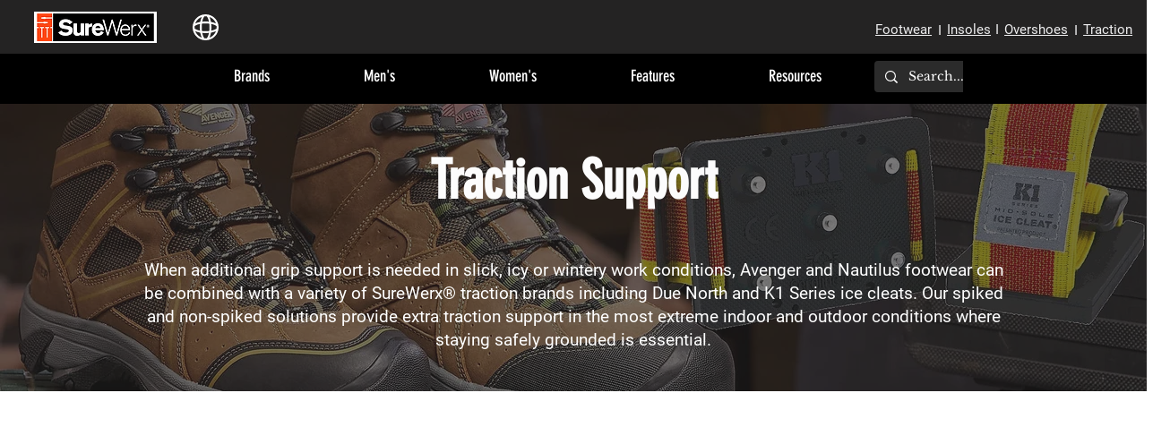

--- FILE ---
content_type: application/javascript; charset=utf-8
request_url: https://cdn.jsdelivr.net/gh/carecartapp/wheelify_wix@1.1.3/carecartSpinnerApp.min.js?script=%3Cscript%20id=\%27my-script\%27%20src=\%27https:\/\/wix-spinner.carecart.io\/carecartSpinnerApp.js?id={{WheelifyWixScript}}\%27%20async=\%27true\%27%3E%3C\/script%3E
body_size: 14120
content:
!function(){var N=new Date,M="https://wix-spinner.carecart.io/",Ce="https://cdn.jsdelivr.net/gh/carecartapp/app-wheelify@2.0.29/",z=!1,j=null,O=null,P=null,B=0,F="",W=location.hostname;function L(e,t){var r=document.createElement("script");r.type="text/javascript",r.src=e,"function"==typeof t&&r.addEventListener("load",t),document.getElementsByTagName("head")[0].appendChild(r)}function e(e){var t=document.createElement("link");t.href=e,t.type="text/css",t.rel="stylesheet",document.getElementsByTagName("head")[0].appendChild(t)}function R(e,t){t=t||window.location.href,e=e.replace(/[\[\]]/g,"\\$&");t=new RegExp("[?&]"+e+"(=([^&#]*)|&|#|$)").exec(t);return t&&(t[2]&&decodeURIComponent(t[2].replace(/\+/g," ")))}window.displaySpinnerOnTigger=function(){carecartSpinnerJquery("#wheelify-spin-trigger-cc").click()},e(M+"public/phone/css/intlTelInput.css?v="+(new Date).toLocaleTimeString()),e(M+"public/phone/css/phoneStyle.css?v="+(new Date).toLocaleTimeString()),e(M+"public/app/css/front-store-spinner-min.css?v="+(new Date).toLocaleTimeString()),L("https://code.jquery.com/jquery-3.2.1.min.js",function(){window.carecartSpinnerJquery=jQuery.noConflict(!0),setTimeout(function(){L(Ce+"spinner.min.js",function(){var t,e,r;function m(){function e(e){return document.querySelector(e)}function r(){TweenMax.set("#wheelify-spin_a_sale_cc_store_front_module svg",{visibility:"visible"}),TweenMax.set(ie,{svgOrigin:j+" "+O,x:0,y:0}),TweenMax.set(ce,{x:j-ce.getBBox().width/2,y:O-m-ce.getBBox().height/2,transformOrigin:"50% 25%",visibility:"visible"}),TweenMax.set(le,{transformOrigin:"50% 100%",scale:_/600}),TweenMax.set(pe,{svgOrigin:j+" "+O,rotation:-90,x:0,y:0}),TweenMax.set([ge],{xPercent:-50,left:"50%"}),TweenMax.set("#wheelify-spin_a_sale_cc_store_front_module svg",{xPercent:-50,left:"50%"})}function t(e,t){return Math.floor(Math.random()*(t-e+1)+e)}function n(){null.play()}function o(){ge.style.visibility="hidden"}function i(){ge.style.visibility="hidden",be.onclick=null,we+=2}function s(){disableWheel(),ve&&($=VelocityTracker.track(ie,"rotation"))}function a(e){var t;z=me,(me=Math.round(ie._gsTransform.rotation/N))!=z&&(t=z<me?-35:35,TweenMax.fromTo(ce,.2,{rotation:t},{onStart:G?n:null,rotation:0,ease:Back.easeOut})),TweenMax.set(de,{rotation:ie._gsTransform.rotation})}function c(){v=ie._gsTransform.rotation;var e=Math.round(v%360);if(e=(e=0<e?360-e:e)<0?e*=-1:e,$&&$.getVelocity("rotation")<=.5)return enableWheel(),void showResult("invalidSpin");if(e=Math.round(e/N),Se[e].path,showResult(Math.abs(e)),ve){if(!(-1<D))return;he++}else he++,f[0].vars.snap=[Z[he]];VelocityTracker.untrack(ie),(D<=he?endGame:enableWheel)()}var l,p,d,u,g,_,m,h,w,y,S,b,f,v,k,q,J,x,T,I,C,A,E,D,N,M,z,j,O,P,B,F,W,L,R,G,V,U,Y,H,X,$,Z,Q,K,ee,te="http://www.w3.org/2000/svg",re="http://www.w3.org/1999/xlink",ne=this,oe=e(".wheelify-wheelSVG"),ie=e(".wheel"),se=e(".wheelOutline"),ae=e(".wheelify-wheelContainer"),ce=e(".peg"),le=e(".pegContainer"),pe=e(".mainContainer"),de=e(".valueContainer"),ue=e(".centerCircle"),ge=e(".toast"),_e=e(".toast p"),me=0,he=0,we=2,ye=0,Se=[],be=null,fe=[],ve=!0,ke=null,qe=!1,Je=function(){for(var e=0;e<E;e++){var t=document.createElementNS(te,"line");t.setAttributeNS(null,"x1",j),t.setAttributeNS(null,"x2",Se[e].x2),t.setAttributeNS(null,"y1",O),t.setAttributeNS(null,"y2",Se[e].y2),t.setAttributeNS(null,"stroke",I),t.setAttributeNS(null,"stroke-width",C),ie.appendChild(t),TweenMax.set(t,{svgOrigin:j+" "+O,rotation:e*N})}},xe=function(){var e=document.createElementNS(te,"g"),t=document.createElementNS(te,"image");e.appendChild(t),t.setAttribute("class","wheelLogo"),t.setAttributeNS(null,"x",j-60),t.setAttributeNS(null,"y",O-60),t.setAttributeNS(re,"xlink:href",Ce+"cc_spinner_app_icon.png"),t.setAttributeNS(null,"width",120),t.setAttributeNS(null,"height",120),de.appendChild(e);for(var r=0;r<E;r++){var n,o,i,s=document.createElementNS(te,"g");"image"==A[r].type?(t=document.createElementNS(te,"image"),s.appendChild(t),t.setAttribute("class","wheelImage"),t.setAttributeNS(null,"x",j-b/2),t.setAttributeNS(null,"y",O-m+y),t.setAttributeNS(null,"width",b),t.setAttributeNS(null,"height",b),t.setAttributeNS(re,"xlink:href",A[r].value)):"string"==A[r].type&&(i=document.createElementNS(te,"text"),A[r].value.split("^").forEach(function(e,t){n=document.createTextNode(e),(o=document.createElementNS(te,"tspan")).setAttributeNS(null,"dy",t?"1.2em":0),o.setAttributeNS(null,"x",j),o.setAttributeNS(null,"text-anchor","middle"),o.appendChild(n),i.appendChild(o)}),s.appendChild(i),i.setAttribute("class","wheelText"),i.setAttributeNS(null,"fill",h),i.setAttributeNS(null,"x",j),i.setAttributeNS(null,"y",O-m+w),i.setAttributeNS(null,"transform","rotate(-90, 590, -2)"),i.setAttributeNS(null,"text-anchor","middle"),i.style.fontSize=S),de.appendChild(s),TweenMax.set(s,{svgOrigin:j+" "+O,rotation:r*N})}TweenMax.set(de,{svgOrigin:j+" "+O})},Te=function(){var t;f=Draggable.create(ie,{type:"rotation",bounds:{minRotation:-1e16,maxRotation:0},throwProps:!0,ease:Back.easeOut.config(.2),snap:ve?(t=0,function(e){return Math.round(e/N)*N-t}):[Z[he]],throwResistance:0,minDuration:B,onThrowComplete:c,onPress:o,onDrag:a,onThrowUpdate:a,overshootTolerance:1,onDragEnd:s})},Ie=function(){var r=0;A.forEach(function(e,t){r+=e.probability}),Q=r,Math.ceil(r)==Q||Math.floor(r)==Q?createProbabilityArray():1==confirm("Total probability: "+r+" - If you have set JSON probability values they must add up to 100")&&(TweenMax.set(ae,{autoAlpha:0}),TweenMax.set(ae,{autoAlpha:0}))};createProbabilityArray=function(){ke=[],A.forEach(function(e,t){for(var r=0;r<e.probability;r++)ke.push(t)})},showProbabilityError=function(){},createClickToSpin=function(){qe=!0,A.forEach(function(e,t){isNaN(e.probability)&&(qe=!1)}),qe&&(Z=[],D=-1==l.numSpins?1e16:parseInt(l.numSpins),Ie()),be?be.onclick=getTrigger():(be=ie).onclick=getTrigger()},getTrigger=function(){return function(){var e;qe?ThrowPropsPlugin.to(ie,{throwProps:{rotation:{velocity:t(-700,-500),end:(e=Math.floor(Math.random()*ke.length),e=ke[e],-N*e-1080*we)}},onStart:i,onUpdate:a,ease:Back.easeOut.config(.2),overshootTolerance:0,onComplete:spinComplete}):ThrowPropsPlugin.to(ie,{throwProps:{rotation:{velocity:t(-700,-500),end:ve?-N*t(0,E)-1080*we:[Z[he]]}},onStart:i,onUpdate:a,ease:Back.easeOut.config(.2),overshootTolerance:0,onComplete:spinComplete})}},spinComplete=function(){v=ie._gsTransform.rotation;var e=(e=0<(e=Math.round(v%360))?360-e:e)<0?e*=-1:e,e=Math.round(e/N);if(Se[e].path,showResult(Math.abs(e)),ve){if(!(-1<D))return;he++}else he++;D<=he?endGame():be.onclick=getTrigger()},endGame=function(){disableWheel(),TweenMax.set(oe,{alpha:.3}),TweenMax.to(_e,1,{text:F,ease:Linear.easeNone,delay:2}),H({gameId:R,target:ne,results:fe})},disableWheel=function(){U||f[0].disable()},enableWheel=function(){U||f[0].enable()},showResult=function(e){var t,r;if(U||f[0].applyBounds({minRotation:-1e16,maxRotation:v}),"invalidSpin"==e)return TweenMax.set(ie,{rotation:Z[he]}),showToast(W),X(t={target:ne,type:"error",spinCount:he,win:null,msg:W,gameId:R}),void fe.push(t);isNaN(e)||(r=A[e].resultText,showToast(r),t={target:ne,type:"result",spinCount:he,win:A[e].win,msg:A[e].resultText,gameId:R,userData:A[e].userData},Y(t),fe.push(t))},showIntroText=function(e){showToast(L)},showInitError=function(e){TweenMax.set([oe,ce],{visibility:"hidden"}),alert(e)},showToast=function(e){ge.style.visibility="visible",ge.style.backgroundColor="#E81D62",_e.innerHTML=e,TweenMax.fromTo(ge,.6,{y:20,alpha:0},{y:0,alpha:1,delay:.2,onStart:onresize,ease:Elastic.easeOut.config(.7,.7)})},checkNumSegments=function(){E<=1&&(showInitError("Not enough segments. Please add more entries to segmentValuesArray"),TweenMax.set(oe,{visibility:"hidden"}),ge.style.backgroundColor="red")},setSpinTrigger=function(){be&&(U=!0),U&&(be?be.onclick=getTrigger():ie.onclick=getTrigger())},Y=function(e){ne.onResult(e)},X=function(e){ne.onError(e)},H=function(e){ne.onGameEnd(e)},this.onResult=Y,this.onError=X,this.onGameEnd=H,this.getGameProgress=function(){return fe},this.init=function(e){if(!e)return r(),void showInitError("PLEASE INCLUDE THE INIT OBJECT");var t;p=e.data.svgWidth,d=e.data.svgHeight,oe.setAttribute("viewBox","0 0 "+p+" "+e.data.svgHeight),l=e.data,H=e.onGameEnd||function(){},Y=e.onResult||function(){},X=e.onError||function(){},be=e.spinTrigger||null,setSpinTrigger(),u=l.wheelStrokeColor,_=l.wheelSize,m=_/2,h=l.wheelTextColor,u=l.wheelStrokeColor,g=l.wheelStrokeWidth,w=l.wheelTextOffsetY,y=l.wheelImageOffsetY,b=l.wheelImageSize,S=l.wheelTextSize,k=l.centerCircleStrokeColor,q=l.centerCircleStrokeWidth,J=l.centerCircleFillColor,x=l.centerCircleSize,T=x/2,I=l.segmentStrokeColor,C=l.segmentStrokeWidth,A=l.segmentValuesArray,E=A.length,D=-1==l.numSpins?1e16:parseInt(l.numSpins),B=l.minSpinDuration,F=l.gameOverText,W=l.invalidSpinText,L=l.introText,G=l.hasSound,R=l.gameId,U=l.clickToSpin,M=(N=360/E)/2,j=l.centerX,O=l.centerY,P=l.colorArray,V=l.hasShadows,Z=l.spinDestinationArray,V&&(se.setAttributeNS(null,"filter","url(#shadow)"),de.setAttributeNS(null,"filter","url(#shadow)"),ue.setAttributeNS(null,"filter","url(#shadow)"),le.setAttributeNS(null,"filter","url(#shadow)"),ge.style.boxShadow="0px 0px 20px rgba(21,21,21,0.5)"),r(),function(){for(var e,t,r,n,o,i,s,a,c=0;c<E;c++)ee=(K=-M)+N,e=j+m*Math.cos(Math.PI*K/180),r=O+m*Math.sin(Math.PI*K/180),t=j+m*Math.cos(Math.PI*ee/180),n=O+m*Math.sin(Math.PI*ee/180),o="M"+j+","+O+"  L"+e+","+r+"  A"+m+","+m+" 0 0,1 "+t+","+n+"z",s=document.createElementNS(te,"g"),i=document.createElementNS(te,"path"),s.appendChild(i),ie.appendChild(s),TweenMax.set(i,{rotation:c*N,svgOrigin:j+" "+O}),i.setAttributeNS(null,"d",o),P[c]?a=P[c]:(a=P[ye],++ye==P.length&&(ye=0)),i.setAttributeNS(null,"fill",a),i.setAttributeNS(null,"stroke",0),Se.push({path:i,x1:e,x2:t,y1:r,y2:n});0<C&&Je(),xe()}(),se.appendChild((t=document.createElementNS(te,"g"),e=document.createElementNS(te,"circle"),se.appendChild(t),e.setAttributeNS(null,"fill","transparent"),e.setAttributeNS(null,"stroke",u),e.setAttributeNS(null,"stroke-width",g),e.setAttributeNS(null,"cx",j),e.setAttributeNS(null,"cy",O),e.setAttributeNS(null,"r",m),t.appendChild(e),t)),ue.appendChild(((t=document.createElementNS(te,"circle")).setAttributeNS(null,"fill",J),t.setAttributeNS(null,"stroke",k),t.setAttributeNS(null,"stroke-width",q),t.setAttributeNS(null,"cx",j),t.setAttributeNS(null,"cy",O),t.setAttributeNS(null,"r",T),t)),function(){if(0!=D){if(!qe){if(0<Z.length){ve=!1,D=Z.length;for(var e=0;e<Z.length;e++){if(Z[e]>E||0===Z[e])return showInitError("Invalid destination set - please ensure the destination in spinDestinationArray is greater than 0 and less than or equal to the number of segments"),ge.style.backgroundColor="red";Z[e]=Z[e]-1,Z[e]=-1*Z[e]*N-1080*we,we+=2}}(U?createClickToSpin:Te)(),showIntroText()}}else showInitError("numSpins MUST BE GREATER THAN 0")}(),checkNumSegments()},window.onresize=function(){var e=O-d/2,t=(parseFloat(getComputedStyle(oe).width),parseFloat(getComputedStyle(oe).height)),r=(parseFloat(getComputedStyle(ge).width),parseFloat(getComputedStyle(ge).height));TweenMax.set(".toast",{y:(t+e)/2-r/2})},this.restart=function(){U||(f[0].kill(),me=z=null,TweenMax.to([ie,de],.3,{rotation:"0_short",onComplete:Te})),TweenMax.set(oe,{alpha:1}),TweenMax.to([ie,de],.3,{rotation:"0_short"}),ge.style.visibility="hidden",he=0,we=2,fe=[],showIntroText()}}function n(e){var t=carecartSpinnerJquery(".wheelify-winContainer"),r=carecartSpinnerJquery(".wheelify-loseContainer"),n=carecartSpinnerJquery(".wheelify-signupContainer"),o=carecartSpinnerJquery(".win_text"),i=carecartSpinnerJquery(".coupon");!function(e=null,t=null){var r=carecartSpinnerJquery("#cc-spinner-full-name").val(),n=carecartSpinnerJquery("#cc-spinner-email").val(),o=carecartSpinnerJquery("#cc-spinner-phone-number").val(),i=carecartSpinnerJquery(".iti__active").attr("data-country-code"),s=carecartSpinnerJquery(".iti__active").attr("data-dial-code");console.log("customerPhoneNumberCountry"),console.log(i),console.log(s);var a=1==carecartSpinnerJquery("#cc-spin-a-sale-consent-checkbox").prop("checked")?"consent_accepted":"consent_rejected",t={name:r,email:n,phone:o,country:i,countryCode:s,isConsent:a,couponUsed:e,winResult:t},c=null;null===window.localStorage.getItem("cc-sas-spinner-user-ip-address")?carecartSpinnerJquery.getJSON("https://api.ipify.org/?format=json",function(e){c=e.ip}):c=window.localStorage.getItem("cc-sas-spinner-user-ip-address"),carecartSpinnerJquery("#wheelify-cc-spin-a-sale-loader-on-click").hide(),console.log("SAS customerInformation: "+t.name+" "+t.email),function(){var e=new Date;window.localStorage.setItem("cc-sas-spinner-coupon-load-time",e)}(),carecartSpinnerJquery.ajax({url:M+"store-front-api/post-customer-information",type:"POST",data:{shop:W,customerInformation:t,campaignId:j,abTestId:O,abTestVariationId:P,ipAddress:c},crossDomain:!0,dataType:"json",success:function(e){e.result&&(l(),console.log("SAS User information is posted successfully"))},error:function(e){console.log("SAS Error in impression post"),console.log("SAS Error: "+e)}}),1==carecartSpinnerJquery("#cc-spin-a-sale-consent-checkbox").prop("checked")&&carecartSpinnerJquery.ajax({url:M+"store-front-api/klaviyo/check-klaviyo-status",type:"POST",data:{shop:W},crossDomain:!0,dataType:"json",success:function(e){var t;1==e.records&&(t=carecartSpinnerJquery("#cc-spinner-full-name").val(),e=carecartSpinnerJquery("#cc-spinner-email").val(),carecartSpinnerJquery.ajax({url:M+"store-front-api/klaviyo/add-member-to-list",type:"POST",data:{name:t,email:e,shop:W},crossDomain:!0,dataType:"json",success:function(e){console.log("Success")},error:function(e){console.log("SAS Error in impression post"),console.log("SAS Error: "+e)}}))},error:function(e){console.log("SAS Error in impression post"),console.log("SAS Error: "+e)}}),1==carecartSpinnerJquery("#cc-spin-a-sale-consent-checkbox").prop("checked")&&(console.log("Trigger Mailchimp list"),carecartSpinnerJquery.ajax({url:M+"store-front-api/post-mailchimp-email-post-list",type:"POST",data:{shop:W,customerEmail:t.email},crossDomain:!0,dataType:"json",success:function(e){e._metadata.message&&console.log("SAS "+e._metadata.message)},error:function(e){console.log("SAS Mailchimp data not posted")}}))}(e.results[0].userData.coupon,e.results[0].msg),window.localStorage.setItem("cc-sas-spinner-cached-coupon-code",e.results[0].userData.coupon),window.localStorage.setItem("cc-sas-spinner-cached-coupon-code-message",e.results[0].msg),e.results[0].userData.coupon?(n.fadeOut(),o.text(e.results[0].msg),i.text(e.results[0].userData.coupon),t.find("input").val(e.results[0].userData.coupon),t.css({paddingTop:(carecartSpinnerJquery(window).height()-t.height())/2}),carecartSpinnerJquery(window).resize(function(){t.css({})}),t.fadeIn()):(n.fadeOut(),o.text(e.results[0].msg),t.css({paddingTop:(carecartSpinnerJquery(window).height()-t.height())/2}),carecartSpinnerJquery(window).resize(function(){t.css({})}),r.fadeIn())}function h(e){var t=carecartSpinnerJquery(".wheelify-winContainer"),r=carecartSpinnerJquery(".wheelify-loseContainer"),n=carecartSpinnerJquery(".wheelify-signupContainer"),o=carecartSpinnerJquery(".win_text"),i=carecartSpinnerJquery(".coupon");e.results[0].userData.coupon?(n.fadeOut(),o.text(e.results[0].msg),i.text(e.results[0].userData.coupon),t.find("input").val(e.results[0].userData.coupon),t.css({paddingTop:(carecartSpinnerJquery(window).height()-t.height())/2}),carecartSpinnerJquery(window).resize(function(){t.css({})}),t.fadeIn()):(n.fadeOut(),o.text(e.results[0].msg),t.css({paddingTop:(carecartSpinnerJquery(window).height()-t.height())/2}),carecartSpinnerJquery(window).resize(function(){t.css({})}),r.fadeIn())}function o(){var e=document.querySelector(".btn-submit-form-ok");(new(m=m||null)).init({data:z,onGameEnd:n,spinTrigger:e})}function y(e){if(e.length<7||15<e.length)return 1;return!/^\d+$/.test(e)}function S(e){return!/^(([^<>()\[\]\\.,;:\s@"]+(\.[^<>()\[\]\\.,;:\s@"]+)*)|(".+"))@((\[[0-9]{1,3}\.[0-9]{1,3}\.[0-9]{1,3}\.[0-9]{1,3}])|(([a-zA-Z\-0-9]+\.)+[a-zA-Z]{2,}))$/.test(String(e).toLowerCase())}function i(){function e(){var e=carecartSpinnerJquery(window).width();e<680&&(t.css({width:"100%",padding:0}),r.css({width:"100%",padding:0}),n.css({width:"100%",position:"fixed",bottom:"-30%",left:0,right:0,transform:"translate(-51%)"}),o.css({width:"100%",transform:"translateX(0)"}),i.css({maxWidth:"370"})),e<400&&n.css({bottom:"-23%"}),680<=e&&t.css({paddingTop:(carecartSpinnerJquery(window).height()-t.height())/2})}var t=carecartSpinnerJquery(".wheelify-signupContainer"),r=carecartSpinnerJquery(".wheelify-winContainer"),n=carecartSpinnerJquery(".wheelify-wheelContainer"),o=carecartSpinnerJquery(".wheelify-wheelSVG"),i=carecartSpinnerJquery(".form-group input"),s=carecartSpinnerJquery(".btn-submit-form"),p=carecartSpinnerJquery("#cc-spinner-full-name"),d=carecartSpinnerJquery("#cc-spinner-email"),u=carecartSpinnerJquery("#cc-spinner-phone-number"),a=carecartSpinnerJquery("input[name='coupon']");carecartSpinnerJquery(".copy-button").click(function(){var e,t,r=carecartSpinnerJquery("#copied_text_only").text();navigator.clipboard.writeText(a.val()),carecartSpinnerJquery(this).html('<i class="fa fa-clone" aria-hidden="true"></i> '+r),1==window.localStorage.getItem("urgencyTimerBarEnabled")&&1!=window.localStorage.getItem("cc-sas-spinner-hide-timer-bar")&&1!=window.localStorage.getItem("cc-sas-spinner-copy-button-clicked")?(window.localStorage.setItem("cc-sas-spinner-copy-button-clicked",1),e=carecartSpinnerJquery("#wheelify-spin_a_sale_cc_urgency_time_bar_text").html(),t="<strong>"+window.localStorage.getItem("cc-sas-spinner-cached-coupon-code")+"</strong>",e=e.replace(/--coupon_code--/g,t),r=window.localStorage.getItem("urgencyTimerBarTimeInMin"),t=new Date(Date.parse(new Date)+60*r*1e3),r='<span style="font-weight: bold;"><span class="cc-spin-a-sale-minutes">'+r+'</span>:<span class="cc-spin-a-sale-seconds">00</span></span>',r='<span class="cc-spin-a-sale-clock-div" id="cc-spin-a-sale-clock-div-preview"><span style="font-weight: bold;"><span class="cc-spin-a-sale-minutes"></span>:<span class="cc-spin-a-sale-seconds"></span></span></span>',e=e.replace(/--time--/g,r),carecartSpinnerJquery("#wheelify-couponwheel_notice_timer").html(r),carecartSpinnerJquery("#wheelify-spin_a_sale_cc_urgency_time_bar_text").html(e),carecartSpinnerJquery("#wheelify-couponwheel_notice_content").show(),E("cc-spin-a-sale-clock-div-preview",t),carecartSpinnerJquery("#spin_a_sale_cc_store_front_module_close_button").click()):console.log("SAS copy-button-clicked is already triggered & urgency bar is hence closed")}),e(),carecartSpinnerJquery(window).resize(function(){e()}),s.click(function(e){carecartSpinnerJquery(".btn-submit-form").prop("disabled",!0),e.preventDefault();var t=0;carecartSpinnerJquery("#cc-spin-a-sale-consent-checkbox").prop("required")&&(t=1);var r=p.val(),n=d.val(),o=u.val(),i=1,s=1,a=carecartSpinnerJquery(".wheelify-textInfo"),c=(carecartSpinnerJquery(".btn-submit-form"),carecartSpinnerJquery(".btn-submit-form-ok"));p=carecartSpinnerJquery("#cc-spinner-full-name"),w=carecartSpinnerJquery("#cc-spin-a-sale-consent-checkbox"),q=carecartSpinnerJquery("#wheelify-cc-spin-a-sale-already-used-spin-quota"),d=carecartSpinnerJquery("#cc-spinner-email"),u=carecartSpinnerJquery("#cc-spinner-phone-number"),a.text("");var l=carecartSpinnerJquery("#wheelify-cc-spin-invalid-email"),e=carecartSpinnerJquery("#wheelify-cc-spin-invalid-phone-number");l.hide(),e.hide(),1==t&&(1==w.prop("checked")||(s=""));a=0;carecartSpinnerJquery("#cc-spinner-phone-number").prop("required")&&(a=1);t=0;return 0!=carecartSpinnerJquery("#cc-spinner-phone-number").length&&(t=1),1==a&&""==o&&(i=""),""==r?(p.addClass("animated shake"),setTimeout(function(){p.removeClass("animated shake")},1e3),carecartSpinnerJquery(".btn-submit-form").prop("disabled",!1)):""==n?(d.addClass("animated shake"),setTimeout(function(){d.removeClass("animated shake")},1e3),carecartSpinnerJquery(".btn-submit-form").prop("disabled",!1)):S(n)?(d.addClass("animated shake"),l.addClass("animated shake"),l.show(),setTimeout(function(){d.removeClass("animated shake")},1e3),carecartSpinnerJquery(".btn-submit-form").prop("disabled",!1)):1==t&&""==i?(u.addClass("animated shake"),setTimeout(function(){u.removeClass("animated shake")},1e3),carecartSpinnerJquery(".btn-submit-form").prop("disabled",!1)):1==B&&1==t&&""!=o&&y(o)?(u.addClass("animated shake"),e.addClass("animated shake"),e.show(),setTimeout(function(){u.removeClass("animated shake")},1e3),carecartSpinnerJquery(".btn-submit-form").prop("disabled",!1)):""==s?(w.addClass("animated shake"),setTimeout(function(){w.removeClass("animated shake")},1e3),carecartSpinnerJquery(".btn-submit-form").prop("disabled",!1)):""!=n?void setTimeout(function(){return null!==window.localStorage.getItem("cc-sas-spinner-anti-cheat-shield")&&1==window.localStorage.getItem("cc-sas-spinner-anti-cheat-shield")?(carecartSpinnerJquery("#wheelify-cc-spin-a-sale-loader-on-click").show(),console.log("SAS Try your luck clicked and about to spin"),l.hide(),l.removeClass("animated shake"),void carecartSpinnerJquery.ajax({type:"POST",url:M+"store-front-api/post-engine",data:{shop:W,email:n,iPData:window.localStorage.getItem("cc-sas-spinner-user-ip-address"),CData:window.localStorage.getItem("cc-sas-spinner-cookies-data"),campaignId:"udefined"!=typeof window._campaignId?window._campaignId:null},crossDomain:!0,dataType:"json",success:function(e){carecartSpinnerJquery(".btn-submit-form").prop("disabled",!1),carecartSpinnerJquery("#wheelify-cc-spin-a-sale-loader-on-click").hide(),e&&e._metadata&&e._metadata.outcome&&"SUCCESS"==e._metadata.outcome?(q.hide(),q.removeClass("animated shake"),console.log("SAS post engine successfully"),c.click()):e&&e._metadata&&e._metadata.outcome&&"INVALID_EMAIL_DOMAIN"==e._metadata.outcome?(q.hide(),q.removeClass("animated shake"),l.show(),l.addClass("animated shake")):(console.log("SAS Engine Block response: "+e._metadata.outcome),q.show(),q.addClass("animated shake"))},error:function(){carecartSpinnerJquery("#wheelify-cc-spin-a-sale-loader-on-click").hide(),carecartSpinnerJquery(".btn-submit-form").prop("disabled",!1),q.show(),q.addClass("animated shake"),console.log("SAS Engine Error")}})):void c.click()},(w.removeClass("animated shake"),1e3)):c.click()})}function u(){var e=window.localStorage.getItem("cc-sas-spinner-cached-time"),t=new Date,r=new Date(e),r=parseInt(t-r),r=parseInt(Math.floor(r/6e4));return null==e||5<=r}function g(e){e&&"triggered"==e?(carecartSpinnerJquery("body").find("#wheelify-spin_a_sale_cc_store_front_module").fadeIn(),o(),i(),c()):(carecartSpinnerJquery("body").find("#wheelify-spin_a_sale_cc_store_front_module").fadeIn(),o(),i(),"triggered"!=e&&"auto"!=e||c())}function _(){null!==window.localStorage.getItem("cc-sas-spinner-timer-bar-set-html")&&1!=window.localStorage.getItem("cc-sas-spinner-hide-timer-bar")&&(carecartSpinnerJquery("#cc-spin-a-sale-clock-div-preview").html(window.localStorage.getItem("cc-sas-spinner-timer-bar-set-html")),carecartSpinnerJquery("#wheelify-couponwheel_notice_content").show(),i=60*carecartSpinnerJquery(".cc-spin-a-sale-minutes").html()*1e3+1e3*carecartSpinnerJquery(".cc-spin-a-sale-seconds").html(),E("cc-spin-a-sale-clock-div-preview",new Date(Date.parse(new Date)+i))),function(){if(null!=(t=window.localStorage.getItem("cc-sas-spinner-coupon-load-time"))){var e=new Date,t=new Date(t),t=parseInt(e-t),t=parseInt(Math.floor(t/6e4));if(console.log("SAS Time checkSpinCouponLoadTime: "+t),t<=59)return;60<t&&(console.log("SAS Time checkSpinCouponLoadTime Now greater than 60 & about to reset: "+t),window.localStorage.setItem("cc-sas-spinner-cached-coupon-code",null),window.localStorage.setItem("cc-sas-spinner-cached-coupon-code-message",null))}}();var e,t,r,n,o,i,s=window.localStorage.getItem("cc-sas-spinner-cached-coupon-code"),a=window.localStorage.getItem("cc-sas-spinner-cached-coupon-code-message");s&&a&&(null!=s&&null!=a&&"null"!=s&&"null"!=a?(console.log("SAS coupon & msg are already set, so loading them"),e=carecartSpinnerJquery(".wheelify-winContainer"),t=carecartSpinnerJquery(".wheelify-wheelContainer"),r=carecartSpinnerJquery(".wheelify-loseContainer"),n=carecartSpinnerJquery(".wheelify-signupContainer"),o=carecartSpinnerJquery(".win_text"),i=carecartSpinnerJquery(".coupon"),s?(n.fadeOut(),o.text(a),i.text(s),e.find("input").val(s),e.css({paddingTop:(carecartSpinnerJquery(window).height()-e.height())/2}),carecartSpinnerJquery(window).resize(function(){e.css({})}),e.fadeIn(),t.css("opacity","0.3")):(n.fadeOut(),o.text(a),e.css({paddingTop:(carecartSpinnerJquery(window).height()-e.height())/2}),carecartSpinnerJquery(window).resize(function(){e.css({})}),r.fadeIn())):console.log("SAS coupon or msg is null"))}function s(){var e,t,r,n,o,i,s,a;console.log("SAS In displayCouponOverSpinner"),function(){if(null!=(t=window.localStorage.getItem("cc-sas-spinner-cached-time"))){console.log("SAS globalSettingsDataCachedTime is NOT null & NOT undefined");var e=new Date,t=new Date(t),t=parseInt(e-t),t=parseInt(Math.floor(t/6e4));if(console.log("SAS Time : "+t),t<=5)return}return 1}()||(e=window.localStorage.getItem("cc-sas-spinner-cached-coupon-code"),t=window.localStorage.getItem("cc-sas-spinner-cached-coupon-code-message"),null!=e&&null!=t&&"null"!=e&&"null"!=t?1!=window.localStorage.getItem("cc-sas-spinner-copy-button-clicked")&&e&&t&&(r=carecartSpinnerJquery(".wheelify-winContainer"),n=carecartSpinnerJquery(".wheelify-wheelContainer"),o=carecartSpinnerJquery(".wheelify-loseContainer"),i=carecartSpinnerJquery(".wheelify-signupContainer"),s=carecartSpinnerJquery(".win_text"),a=carecartSpinnerJquery(".coupon"),e?(i.fadeOut(),s.text(t),a.text(e),r.find("input").val(e),r.css({paddingTop:(carecartSpinnerJquery(window).height()-r.height())/2}),carecartSpinnerJquery(window).resize(function(){r.css({})}),r.fadeIn(),n.css("opacity","0.3")):(i.fadeOut(),s.text(t),r.css({paddingTop:(carecartSpinnerJquery(window).height()-r.height())/2}),carecartSpinnerJquery(window).resize(function(){r.css({})}),o.fadeIn()),carecartSpinnerJquery("body").find("#wheelify-spin_a_sale_cc_store_front_module").fadeIn()):console.log("SAS Coupon Over Spinner coupon or msg is null"))}function a(o){if(o&&o._metadata&&o._metadata.outcome&&"SUCCESS"==o._metadata.outcome){if(console.log("SAS Success Response"),o.records&&o.records.store_settings&&o.records.store_settings){if(console.log("SAS is active & enabled in Slices Menu"),o.records.store_settings.settings_data.display_home_page_enabled&&0==parseInt(o.records.store_settings.settings_data.display_home_page_enabled)){var t=v(),e=A(o.records.store_settings.settings_data.custom_urls);if(t&&!e)return carecartSpinnerJquery("#wheelify-spin-trigger-2").css("display","none"),void console.log("SAS load on homepage is disabled")}if(o.records.store_settings.settings_data.display_collections_page_enabled&&0==parseInt(o.records.store_settings.settings_data.display_collections_page_enabled)){var t=k(),r=A(o.records.store_settings.settings_data.custom_urls);if(t&&!r)return carecartSpinnerJquery("#wheelify-spin-trigger-2").css("display","none"),void console.log("SAS load on Collections Page is disabled")}if(o.records.store_settings.settings_data.display_blog_posts_page_enabled&&0==parseInt(o.records.store_settings.settings_data.display_blog_posts_page_enabled)){t=J(),r=A(o.records.store_settings.settings_data.custom_urls);if(t&&!r)return carecartSpinnerJquery("#wheelify-spin-trigger-2").css("display","none"),void console.log("SAS load on Blog Posts is disabled")}if(o.records.store_settings.settings_data.display_products_page_enabled&&0==parseInt(o.records.store_settings.settings_data.display_products_page_enabled)){var t=x(),n=A(o.records.store_settings.settings_data.custom_urls);if(t&&!n)return carecartSpinnerJquery("#wheelify-spin-trigger-2").css("display","none"),void console.log("SAS load on Products Page is disabled")}if(o.records.store_settings.settings_data.display_cart_page_enabled&&0==parseInt(o.records.store_settings.settings_data.display_cart_page_enabled)){t=T(),n=A(o.records.store_settings.settings_data.custom_urls);if(t&&!n)return carecartSpinnerJquery("#wheelify-spin-trigger-2").css("display","none"),void console.log("SAS load on Cart Page is disabled")}if(o.records.store_settings.settings_data.display_thank_you_page_enabled&&0==parseInt(o.records.store_settings.settings_data.display_thank_you_page_enabled)){var t=I(),i=A(o.records.store_settings.settings_data.custom_urls);if(t&&!i)return carecartSpinnerJquery("#wheelify-spin-trigger-2").css("display","none"),void console.log("SAS load on Thank You page is disabled")}if(o.records.store_settings.settings_data.display_all_other_pages_enabled&&0==parseInt(o.records.store_settings.settings_data.display_all_other_pages_enabled)){let e=!1;if(1==o.records.store_settings.settings_data.custom_urls_check&&(e=A(o.records.store_settings.settings_data.custom_urls)),!(t=C())&&!e)return void console.log("SAS is disabled on all other pages")}var s,a,i=carecartSpinnerJquery(window).width(),t=void 0===o.records.store_settings.settings_data.is_mobile_enabled?1:parseInt(o.records.store_settings.settings_data.is_mobile_enabled);if(i<600&&0===t)return void console.log("SAS is disabled on mobile");if(o.records.store_front_template){if(console.log("SAS front template exist"),carecartSpinnerJquery("body").append(o.records.store_front_template),L(M+"public/phone/js/intlTelInput.js",function(){var e,t=document.querySelector("#cc-spinner-phone-number"),r="";void 0!==o.records.store_settings.settings_data.phone_number_country&&null!=o.records.store_settings.settings_data.phone_number_country&&""!=o.records.store_settings.settings_data.phone_number_country&&((window.screen.width<window.outerWidth?window.screen.width:window.outerWidth)<575&&carecartSpinnerJquery("head").append('<style type="text/css"> .iti.iti--container {z-index: 99999999999 !important} </style>'),r=o.records.store_settings.settings_data.phone_number_country.trim()),null!=t&&(e=window.intlTelInput(t,{utilsScript:M+"public/phone/js/utils.js",initialCountry:""==r?"US":r}),t.value=e.getSelectedCountryData().dialCode,t.addEventListener("countrychange",function(){console.log(e.getSelectedCountryData()),t.value=e.getSelectedCountryData().dialCode}),void 0!==o.records.store_settings.settings_data.international_phone_number_mandatory&&null!=o.records.store_settings.settings_data.international_phone_number_mandatory&&"0"==o.records.store_settings.settings_data.international_phone_number_mandatory&&(carecartSpinnerJquery("#cc-spinner-phone-number").closest(".iti--allow-dropdown").find(".iti__flag-container").css("cursor","default"),carecartSpinnerJquery("#iti-0__country-listbox").addClass("forceHide"),carecartSpinnerJquery("#cc-spinner-phone-number").closest(".iti--allow-dropdown").find(".iti__arrow").remove()))}),1==o.records.store_settings.settings_data.collect_phone_number_mandatory&&(B=1),0==o.records.store_settings.settings_data.collect_phone_number_mandatory&&(B=0),carecartSpinnerJquery("head").append('<style type="text/css"> * { box-sizing: border-box !important; } .customInput{ font-size: 16px !important; } #wheelify-couponwheel_notice_content{font-size:1.5em;} </style>'),"fullscreen"==o.records.store_settings.settings_data.spinner_view_type&&carecartSpinnerJquery("head").append('<style type="text/css"> @media only screen a nd (max-width: 575px){ #wheelify-spin_a_sale_cc_store_front_module .wheelify-ContentRight { min-height: 560px !important; } } </style>'),"popupview"==o.records.store_settings.settings_data.spinner_view_type&&carecartSpinnerJquery("head").append('<style type="text/css">  @media only screen and (max-width: 576px){ #wheelify-spin_a_sale_cc_store_front_module.wheelify-wrapper-spinner.popupview .wheelify-ContentRight { min-height: 444px; }} </style>'),o.records.store_settings.settings_data.is_triggered_enable&&1==parseInt(o.records.store_settings.settings_data.is_triggered_enable)){0==(s=carecartSpinnerJquery("body").find("#wheelify-spin-trigger-cc")).length&&(carecartSpinnerJquery("body").append(o.records.store_front_trigger_button),s=carecartSpinnerJquery("body").find("#wheelify-spin-trigger-cc")),carecartSpinnerJquery("#wheelify-spin-trigger-cc").hasClass("shake vtriggerButton_shake")&&carecartSpinnerJquery("#wheelify-spin-trigger-cc").removeClass("shake vtriggerButton_shake");var t=o.records.store_settings.settings_data,c=window.screen.width<window.outerWidth?window.screen.width:window.outerWidth;if("middle_right"===t.button_position){let e=0;c<575?(e=t.trigger_btn_margin_mobile/4,0===e?e=15:e+=15):(e=t.trigger_btn_margin_desktop/3,0===e?e=8:e+=8),s.css({right:"-45px",bottom:e+"vh",transform:"rotate(270deg)"}),carecartSpinnerJquery("#wheelify-spin-trigger-cc").hasClass("shake vtriggerButton_shake")&&carecartSpinnerJquery("#wheelify-spin-trigger-cc").removeClass("shake vtriggerButton_shake"),F=setInterval(function(){f("#wheelify-spin-trigger-cc",50,e,10)},3e3)}else if("middle_left"===t.button_position){let e=0;c<575?(e=t.trigger_btn_margin_mobile/4,0===e?e=15:e+=15):(e=t.trigger_btn_margin_desktop/3,0===e?e=8:e+=8),s.css({left:"-45px",bottom:e+"vh",transform:"rotate(270deg)"}),carecartSpinnerJquery("#wheelify-spin-trigger-cc").hasClass("shake vtriggerButton_shake")&&carecartSpinnerJquery("#wheelify-spin-trigger-cc").removeClass("shake vtriggerButton_shake"),F=setInterval(function(){f("#wheelify-spin-trigger-cc",50,e,10)},3e3)}else if("bottom_right"===t.button_position){let e=0;c<575?(e=t.trigger_btn_margin_mobile/4,0===e?e=10:e+=10):(e=t.trigger_btn_margin_desktop/3,0===e?e=8:e+=8),s.css({bottom:e+"vh",right:"20px"})}else if("bottom_left"===t.button_position){let e=0;c<575?(e=t.trigger_btn_margin_mobile/4,0===e?e=10:e+=10):(e=t.trigger_btn_margin_desktop/3,0===e?e=8:e+=8),s.css({bottom:e+"vh",left:"20px"})}}else 0==(s=carecartSpinnerJquery("body").find("#wheelify-spin-trigger-cc")).length&&(carecartSpinnerJquery("body").append(o.records.store_front_trigger_button),s=carecartSpinnerJquery("body").find("#wheelify-spin-trigger-cc")),s.hide();o.records.store_settings.settings_data.is_exit_spinner_display_enabled&&1==parseInt(o.records.store_settings.settings_data.is_exit_spinner_display_enabled)&&(console.log("SAS Spinner will load after Mouse exit's screen"),carecartSpinnerJquery(document).mouseleave(function(){u()?0==carecartSpinnerJquery("#wheelify-spin_a_sale_cc_store_front_module:visible").length&&(1!=window.localStorage.getItem("cc-sas-spinner-copy-button-clicked")?1==window.localStorage.getItem("screenExitDisplaySpinnerExpire")||(window.localStorage.setItem("screenExitDisplaySpinnerExpire",1),carecartSpinnerJquery("#wheelify-spin-trigger-cc").click(),setTimeout(function(){window.localStorage.setItem("screenExitDisplaySpinnerExpire",null)},36e5)):console.log("SAS Urgency bar is already triggered, Exit Intent will not trigger")):console.log("SAS Mouse exit: Trigger already")})),o.records.store_settings.settings_data.is_scroll_spinner_percentage_enabled&&1==parseInt(o.records.store_settings.settings_data.is_scroll_spinner_percentage_enabled)&&(a=o.records.store_settings.settings_data.scroll_spinner_percentage||50,console.log("SAS Scroll Spinner Percentage is ENABLED & Percentage Set is: "+a),null===window.localStorage.getItem("scrollScreenDisplaySpinnerExpire")?(console.log("SAS Scroll Screen NOT yet done to load Spinner"),carecartSpinnerJquery(window).on("scroll",function(){var e;u()?(e=carecartSpinnerJquery(window).scrollTop()/(carecartSpinnerJquery(document).height()-carecartSpinnerJquery(window).height())*100,a<=e&&null===window.localStorage.getItem("scrollScreenDisplaySpinnerExpire")&&0==carecartSpinnerJquery("#wheelify-spin_a_sale_cc_store_front_module:visible").length&&(window.localStorage.setItem("scrollScreenDisplaySpinnerExpire",1),console.log("SAS scrollScreenDisplaySpinnerExpire is NOW SET"),console.log("SAS scrolledPercentage is: "+e+" >= scrollPercentageRequired: "+a+" & Spiller Load is Due"),1!=window.localStorage.getItem("cc-sas-spinner-copy-button-clicked")?carecartSpinnerJquery("#wheelify-spin-trigger-cc").click():console.log("SAS scrollScreenDisplaySpinnerExpire WILL NOT Trigger as Urgency Bar is Triggered"),setTimeout(function(){window.localStorage.setItem("scrollScreenDisplaySpinnerExpire",null)},36e5))):console.log("SAS on Scroll: Trigger already")})):console.log("SAS Scroll Screen has already loaded Spinner once")),setTimeout(function(){var e=o.records.store_slices_color;e.every(e=>null===e)&&(e=["#000000","#F1C40F","#E67E22","#E74C3C","#95A5A6","#16A085","#27AE60","#2980B9","#8E44AD","#2C3E50"]);var t=o.records.store_settings.wheel_stroke_color,r=o.records.store_settings.center_circle_stroke_color,n=o.records.store_settings.center_circle_fill_color;null===t&&(t="#D0BD0C"),null===r&&(r="#F1DC15"),null===n&&(n="#EDEDED"),z={colorArray:e,segmentValuesArray:o.records.store_slices,svgWidth:1024,svgHeight:768,wheelStrokeColor:t,wheelStrokeWidth:20,wheelSize:1024,wheelTextOffsetY:60,wheelTextColor:"#FFFFFF",wheelTextSize:"30px",wheelImageOffsetY:100,wheelImageSize:200,centerCircleSize:220,centerCircleStrokeColor:r,centerCircleStrokeWidth:12,centerCircleFillColor:n,segmentStrokeColor:"#E2E2E2",segmentStrokeWidth:3,centerX:512,centerY:384,hasShadows:!0,numSpins:1,spinDestinationArray:[],minSpinDuration:6,gameOverText:"",invalidSpinText:"INVALID SPIN. PLEASE SPIN AGAIN.",introText:"",hasSound:!1,gameId:"9a0232ec06bc431114e2a7f3aea03bbe2164f1aa",clickToSpin:!0}},500),u()&&setTimeout(function(){g("auto"),_()},1e3*parseInt(o.records.store_settings.settings_data.delay_time)),null!=o.records.store_settings.conversion_booster_settings&&null!=o.records.store_settings.conversion_booster_settings.is_urgency_timer_bar_enabled&&1==parseInt(o.records.store_settings.conversion_booster_settings.is_urgency_timer_bar_enabled)&&(window.localStorage.setItem("urgencyTimerBarEnabled",1),l='<span class="cc-spin-a-sale-clock-div" id="cc-spin-a-sale-clock-div-preview">'+o.records.store_settings.conversion_booster_settings.urgency_timer_bar_text+"</span>",carecartSpinnerJquery("#wheelify-spin_a_sale_cc_urgency_time_bar_text").html(l),p=carecartSpinnerJquery("#wheelify-spin_a_sale_cc_urgency_time_bar_text").html(),window.localStorage.setItem("urgencyTimerBarTimeInMin",o.records.store_settings.conversion_booster_settings.urgency_timer_bar_display_time_in_min),l=window.localStorage.getItem("urgencyTimerBarTimeInMin"),new Date(Date.parse(new Date)+60*l*1e3),l='<span style="font-weight: bold;"><span class="cc-spin-a-sale-minutes">'+l+'</span>:<span class="cc-spin-a-sale-seconds">00</span></span>',p=(p=p.replace("{{time}}",l)).replace("{{ time }}",l),l="#FFD400",o.records.store_settings.conversion_booster_settings.urgency_time_bar_background_color&&null!=o.records.store_settings.conversion_booster_settings.urgency_time_bar_background_color&&(l=o.records.store_settings.conversion_booster_settings.urgency_time_bar_background_color),carecartSpinnerJquery("#wheelify-couponwheel_notice_content").css("background-color",l),p="#000000",o.records.store_settings.conversion_booster_settings.urgency_time_bar_text_color&&null!=o.records.store_settings.conversion_booster_settings.urgency_time_bar_text_color&&(p=o.records.store_settings.conversion_booster_settings.urgency_time_bar_text_color),carecartSpinnerJquery("#wheelify-couponwheel_notice_content").css("color",p),"top"==o.records.store_settings.conversion_booster_settings.urgency_timer_bar_position_top_or_bottom&&carecartSpinnerJquery("#wheelify-couponwheel_notice_content").removeClass("bar-bottom").addClass("bar-top")),null!=o.records.store_settings.conversion_booster_settings&&null!=o.records.store_settings.conversion_booster_settings.conversion_booster_show_offers_claimed&&1==parseInt(o.records.store_settings.conversion_booster_settings.conversion_booster_show_offers_claimed)&&(console.log("SAS Conversion Booster Progress Bar is Active"),carecartSpinnerJquery(".wheelify-cc-spin-a-sale-spinner-progress-bar").css("visibility","visible"),carecartSpinnerJquery(".wheelify-cc-spin-a-sale-spinner-progress-bar-inner").width(o.records.store_settings.conversion_booster_settings.conversion_booster_percentage_offers_claimed+"%"),carecartSpinnerJquery(".wheelify-cc-spin-a-sale-spinner-progress-bar-inner").css({"background-color":o.records.store_settings.conversion_booster_settings.conversion_booster_progress_bar_color,display:"block"}),carecartSpinnerJquery(".wheelify-cc-spin-a-sale-couponwheel_offers_text").text(o.records.store_settings.conversion_booster_settings.conversion_booster_offers_claimed_text)),null==o.records.store_settings.anti_cheat_engine_settings||1!=parseInt(o.records.store_settings.anti_cheat_engine_settings.anti_cheat_engine_limit_spin_by_cookies)&&1!=parseInt(o.records.store_settings.anti_cheat_engine_settings.anti_cheat_engine_limit_spin_by_email)&&1!=parseInt(o.records.store_settings.anti_cheat_engine_settings.anti_cheat_engine_limit_spin_by_ip_address)||(window.localStorage.setItem("cc-sas-spinner-anti-cheat-shield",1),console.log("SAS  Anti-Cheat Shield is Active"),carecartSpinnerJquery("#wheelify-cc-spin-a-sale-already-used-spin-quota p").text(o.records.store_settings.anti_cheat_engine_settings.anti_cheat_engine_spin_limit_quota_text))}var l=o.records.store_settings.spinner_bg_color;carecartSpinnerJquery("#wheelify-spin_a_sale_cc_store_front_module").css("background-color",l),carecartSpinnerJquery("#wheelify-spin-trigger-cc span").css("background-color",l),carecartSpinnerJquery("#wheelify-spin-trigger-cc img").css("background",l),carecartSpinnerJquery(".wheelify-content-spinner").css("background-color",l),carecartSpinnerJquery(".wheelify-content-spinner").css("background-size","cover"),carecartSpinnerJquery(".wheelify-content-spinner").css("background-repeat","no-repeat"),carecartSpinnerJquery(".wheelify-content-spinner").css("background-position","center");var p=o.records.store_settings.spinner_close_cross_color;carecartSpinnerJquery("#spin_a_sale_cc_store_front_module_close_button").find("i.fa-times").css("color",p);l=o.records.store_settings.spinner_peg_color;o.records.store_settings.spinner_peg_color&&""!=l&&null!=l&&"#FF0000"!=l&&carecartSpinnerJquery(".peg").css("fill",l);p=o.records.store_settings.try_luck_bg_color;o.records.store_settings.try_luck_bg_color&&""!=p&&null!=p&&"#FFFFFF"!=p&&carecartSpinnerJquery(".btn-submit-form").css("background-color",p);var d,l=o.records.store_settings.try_luck_text_color;o.records.store_settings.try_luck_text_color&&""!=l&&null!=l&&"#384F66"!=l&&carecartSpinnerJquery(".btn-submit-form").css("color",l),o.records.store_settings.spinner_bg_image&&""!=o.records.store_settings.spinner_bg_image&&null!=o.records.store_settings.spinner_bg_image?(p="",l=navigator.userAgent||navigator.vendor||window.opera,(carecartSpinnerJquery.browser=carecartSpinnerJquery.browser||{}).mobile=/(android|bb\d+|meego).+mobile|avantgo|bada\/|blackberry|blazer|compal|elaine|fennec|hiptop|iemobile|ip(hone|od)|iris|kindle|lge |maemo|midp|mmp|mobile.+firefox|netfront|opera m(ob|in)i|palm( os)?|phone|p(ixi|re)\/|plucker|pocket|psp|series(4|6)0|symbian|treo|up\.(browser|link)|vodafone|wap|windows (ce|phone)|xda|xiino/i.test(l)||/1207|6310|6590|3gso|4thp|50[1-6]i|770s|802s|a wa|abac|ac(er|oo|s\-)|ai(ko|rn)|al(av|ca|co)|amoi|an(ex|ny|yw)|aptu|ar(ch|go)|as(te|us)|attw|au(di|\-m|r |s )|avan|be(ck|ll|nq)|bi(lb|rd)|bl(ac|az)|br(e|v)w|bumb|bw\-(n|u)|c55\/|capi|ccwa|cdm\-|cell|chtm|cldc|cmd\-|co(mp|nd)|craw|da(it|ll|ng)|dbte|dc\-s|devi|dica|dmob|do(c|p)o|ds(12|\-d)|el(49|ai)|em(l2|ul)|er(ic|k0)|esl8|ez([4-7]0|os|wa|ze)|fetc|fly(\-|_)|g1 u|g560|gene|gf\-5|g\-mo|go(\.w|od)|gr(ad|un)|haie|hcit|hd\-(m|p|t)|hei\-|hi(pt|ta)|hp( i|ip)|hs\-c|ht(c(\-| |_|a|g|p|s|t)|tp)|hu(aw|tc)|i\-(20|go|ma)|i230|iac( |\-|\/)|ibro|idea|ig01|ikom|im1k|inno|ipaq|iris|ja(t|v)a|jbro|jemu|jigs|kddi|keji|kgt( |\/)|klon|kpt |kwc\-|kyo(c|k)|le(no|xi)|lg( g|\/(k|l|u)|50|54|\-[a-w])|libw|lynx|m1\-w|m3ga|m50\/|ma(te|ui|xo)|mc(01|21|ca)|m\-cr|me(rc|ri)|mi(o8|oa|ts)|mmef|mo(01|02|bi|de|do|t(\-| |o|v)|zz)|mt(50|p1|v )|mwbp|mywa|n10[0-2]|n20[2-3]|n30(0|2)|n50(0|2|5)|n7(0(0|1)|10)|ne((c|m)\-|on|tf|wf|wg|wt)|nok(6|i)|nzph|o2im|op(ti|wv)|oran|owg1|p800|pan(a|d|t)|pdxg|pg(13|\-([1-8]|c))|phil|pire|pl(ay|uc)|pn\-2|po(ck|rt|se)|prox|psio|pt\-g|qa\-a|qc(07|12|21|32|60|\-[2-7]|i\-)|qtek|r380|r600|raks|rim9|ro(ve|zo)|s55\/|sa(ge|ma|mm|ms|ny|va)|sc(01|h\-|oo|p\-)|sdk\/|se(c(\-|0|1)|47|mc|nd|ri)|sgh\-|shar|sie(\-|m)|sk\-0|sl(45|id)|sm(al|ar|b3|it|t5)|so(ft|ny)|sp(01|h\-|v\-|v )|sy(01|mb)|t2(18|50)|t6(00|10|18)|ta(gt|lk)|tcl\-|tdg\-|tel(i|m)|tim\-|t\-mo|to(pl|sh)|ts(70|m\-|m3|m5)|tx\-9|up(\.b|g1|si)|utst|v400|v750|veri|vi(rg|te)|vk(40|5[0-3]|\-v)|vm40|voda|vulc|vx(52|53|60|61|70|80|81|83|85|98)|w3c(\-| )|webc|whit|wi(g |nc|nw)|wmlb|wonu|x700|yas\-|your|zeto|zte\-/i.test(l.substr(0,4)),p=carecartSpinnerJquery.browser.mobile?o.records.store_settings.spinner_bg_mobile_image:o.records.store_settings.spinner_bg_image,p=Ce+p,carecartSpinnerJquery(".wheelify-content-spinner").css("background-image","url("+p+")")):o.records.store_settings.spinner_theme&&"customTheme"==o.records.store_settings.spinner_theme&&(c=window.screen.width<window.outerWidth?window.screen.width:window.outerWidth,o.records.store_settings.spinner_background_image_url&&(d=o.records.store_settings.spinner_background_image_url,carecartSpinnerJquery(".wheelify-content-spinner").css("background-image","url("+d+")"),window.localStorage.setItem("spinner_background_image_url_desktop",d)),o.records.store_settings.spinner_background_image_url_mobile?c<575?(console.log("Mobile View"),d=o.records.store_settings.spinner_background_image_url_mobile,carecartSpinnerJquery(".wheelify-content-spinner").css("background-image","url("+d+")"),window.localStorage.setItem("spinner_background_image_url_mobile",d)):console.log("Not Mobile View"):c<575&&(d=o.records.store_settings.spinner_background_image_url_mobile,carecartSpinnerJquery(".wheelify-content-spinner").css("background-image","url("+d+")"),window.localStorage.setItem("spinner_background_image_url_mobile",d)),b(d=window.matchMedia("(max-width: 575px)")),d.addListener(b))}}else console.log("SAS "+o._metadata.message);null!=o.records.store_settings.conversion_booster_settings&&null!=o.records.store_settings.conversion_booster_settings.is_urgency_timer_bar_enabled&&1==parseInt(o.records.store_settings.conversion_booster_settings.is_urgency_timer_bar_enabled)&&1==window.localStorage.getItem("cc-sas-spinner-copy-button-clicked")&&_()}function b(e){console.log(e),console.log(localStorage.getItem("spinner_background_image_url_desktop")),console.log(localStorage.getItem("spinner_background_image_url_mobile")),e.matches?carecartSpinnerJquery(".wheelify-content-spinner").css("background-image","url("+localStorage.getItem("spinner_background_image_url_mobile")+")"):carecartSpinnerJquery(".wheelify-content-spinner").css("background-image","url("+localStorage.getItem("spinner_background_image_url_desktop")+")")}function f(e,t,r,n){for(var o=0;o<n+1;o++)carecartSpinnerJquery(e).animate({bottom:(o%2==0?r:r-1)+"vh"},t);carecartSpinnerJquery(e).animate({bottom:r+"vh"},t)}function c(){carecartSpinnerJquery.ajax({url:M+"store-front-api/post-impression-information",type:"POST",data:{shop:W,postImpression:"postImpression",campaignId:j,abTestId:O,abTestVariationId:P},crossDomain:!0,dataType:"json",success:function(e){e.result&&console.log("SAS Impression is post successfully")},error:function(e){}})}function l(){var e=new Date;window.localStorage.setItem("cc-sas-spinner-cached-time",e)}function v(){return"/"==window.location.pathname}function k(){return!(!window.location.pathname.match("(.*)/shop(.*)")&&!window.location.pathname.match("(.*)/shop")||window.location.pathname.match("(.*)/store(.*)")||window.location.pathname.match("(.*)/store")||window.location.pathname.match("(.*)/collections/(.*)")||window.location.pathname.match("(.*)/collections"))}function J(){return!(!window.location.pathname.match("(.*)/blog(.*)")&&!window.location.pathname.match("(.*)/blog"))}function x(){return!!window.location.pathname.match("(.*)/product-page/(.*)")}function T(){return!(!window.location.pathname.match("(.*)/cart/(.*)")&&!window.location.pathname.match("(.*)/cart"))}function I(){return!(!window.location.pathname.match("(.*)/thank-you-page/(.*)")&&!window.location.pathname.match("(.*)/thank-you-page"))}function C(){let e=!1;return v()&&(console.log("SAS valid homepage"),e=!0),k()&&(console.log("SAS valid collections page"),e=!0),J()&&(console.log("SAS valid blog page"),e=!0),x()&&(console.log("SAS valid products page"),e=!0),T()&&(console.log("SAS valid cart page"),e=!0),I()&&(console.log("SAS valid Thank You page"),e=!0),e}function A(t){let r=!1;if(null!==t)for(let e=0;e<t.length;e++){var n=function(e){var t=!0,r=window.location.href;t=e==r;return t}(t[e]);if(console.log("status of current page is =>>"+n),n){r=!0;break}}return r}if(null===window.localStorage.getItem("cc-sas-spinner-user-ip-address")&&(t=null,carecartSpinnerJquery.getJSON("https://api.ipify.org/?format=json",function(e){t=e.ip,window.localStorage.setItem("cc-sas-spinner-user-ip-address",t)})),null===window.localStorage.getItem("cc-sas-spinner-cookies-data")&&(e=(r=document.cookie).indexOf(";"),e=r.indexOf(";",e+1),r=(r=r.substring(0,e)).split(";")[1],r=carecartSpinnerJquery.trim(r),window.localStorage.setItem("cc-sas-spinner-cookies-data","cc-sas-spinner-coo-"+r)),!R("cc-show-spin-a-sale-test")){var p="";v()?p="home":k()?p="collections":J()?p="blogs":x()?p="products":T()?p="cart":I()?p="thankYou":C()||(p="otherPage");let t=location.href;new MutationObserver(()=>{var e=location.href;e!==t&&(t=e,function(){clearInterval(F),carecartSpinnerJquery("#wheelify-spin_a_sale_cc_store_front_module").remove(),carecartSpinnerJquery("#wheelify-spin-trigger-cc").css("buttom","0px"),carecartSpinnerJquery("#wheelify-spin-trigger-cc").remove();var e=window.location.pathname;let t=!0;"/"==e?(p="home",t=!0):!e.match("(.*)/shop(.*)")&&!e.match("(.*)/shop")||e.match("(.*)/store(.*)")||e.match("(.*)/store")||e.match("(.*)/collections/(.*)")||e.match("(.*)/collections")?e.match("(.*)/blog(.*)")||e.match("(.*)/blog")?(p="blogs",t=!0):e.match("(.*)/product-page/(.*)")?(p="products",t=!0):e.match("(.*)/cart/(.*)")||e.match("(.*)/cart")?(p="cart",t=!0):!e.match("(.*)/thank-you-page/(.*)")&&!e.match("(.*)/thank-you-page")||e.match("(.*)/checkout(.*)")?t&&(p="otherPage"):(p="thankYou",t=!0):(p="collections",t=!0),carecartSpinnerJquery.ajax({url:M+"store-front-api/get-store-information",type:"GET",data:{shop:W,ccPage:p},crossDomain:!0,contentType:"application/json",dataType:"json",success:function(e){null!==e.records&&(j=e.records.campaign_id,e.records.parent_campaign_id&&""!==e.records.parent_campaign_id&&"undefined"!==e.records.parent_campaign_id&&(j=e.records.parent_campaign_id),window._campaignId=j,O=e.records.ab_test_id,P=e.records.ab_test_variation_id,setTimeout(function(){window.localStorage.setItem("cc-sas-spinner-ajax-cached-time",N),window.localStorage.setItem("cc-sas-spinner-ajax-cached-data",JSON.stringify(e)),a(e)},1e3))},error:function(e){console.log("SAS Error in Spin A Sale request"),console.log("SAS Error: "+e)}})}())}).observe(document,{subtree:!0,childList:!0}),carecartSpinnerJquery.ajax({url:M+"store-front-api/get-store-information",type:"GET",data:{shop:W,ccPage:p},crossDomain:!0,contentType:"application/json",dataType:"json",success:function(e){null!==e.records&&(j=e.records.campaign_id,e.records.parent_campaign_id&&""!==e.records.parent_campaign_id&&"undefined"!==e.records.parent_campaign_id&&(j=e.records.parent_campaign_id),window._campaignId=j,O=e.records.ab_test_id,P=e.records.ab_test_variation_id,setTimeout(function(){window.localStorage.setItem("cc-sas-spinner-ajax-cached-time",N),window.localStorage.setItem("cc-sas-spinner-ajax-cached-data",JSON.stringify(e)),a(e)},1e3))},error:function(e){console.log("SAS Error in Spin A Sale request"),console.log("SAS Error: "+e)}})}if(carecartSpinnerJquery("body").on("click","#spin_a_sale_cc_store_front_module_close_button",function(){R("cc-show-spin-a-sale-test")||l(),carecartSpinnerJquery("body").find("#wheelify-spin_a_sale_cc_store_front_module").fadeOut()}),carecartSpinnerJquery("body").on("click","#wheelify-spin-trigger-cc",function(){g("triggered"),s()}),carecartSpinnerJquery("body").on("click","#wheelify-couponwheel_notice_close_btn",function(){carecartSpinnerJquery("#wheelify-couponwheel_notice_content").hide(),window.localStorage.setItem("cc-sas-spinner-hide-timer-bar",1)}),R("cc-show-spin-a-sale-test")){carecartSpinnerJquery("body").prepend('<div id="test-spin-loader-dev" style="\n    z-index: 99999999;\n    margin-top: 9%;\n    /* position: fixed; */\n    position: fixed;\n    /* center the element */\n    right: 0;\n    left: 0;\n    margin-right: auto;\n    margin-left: auto;\n    /* give it dimensions */\n    min-height: 10em;\n    width: 90%;\n    "><img src="https://app-spinner.carecart.io/library/loader.gif?v1.0.0" style=" display: block; margin: auto; width: 50px; height: 50px;"><h4 style="text-align:center;"> Please wait</h4></div>');var d=window.location.search;const D=new URLSearchParams(d);var d=D.get("campaign-id");carecartSpinnerJquery.ajax({url:M+"store-front-api/get-store-information-test",type:"GET",data:{shop:W,type:"test_spinner",campaignId:d},crossDomain:!0,contentType:"application/json",dataType:"json",success:function(g){if(console.log("SAS test on store Success "),g&&g._metadata&&g._metadata.outcome&&"SUCCESS"==g._metadata.outcome){console.log("SAS TEST Success Response");var _=carecartSpinnerJquery(window).width(),e=void 0===g.records.store_settings.settings_data.is_mobile_enabled?1:parseInt(g.records.store_settings.settings_data.is_mobile_enabled);if(_<600&&0===e)return console.log("SAS is disabled on mobile"),void carecartSpinnerJquery("#test-spin-loader-dev").remove();if(g.records.store_front_template){if(console.log("SAS front template exist"),carecartSpinnerJquery("body").append(g.records.store_front_template),carecartSpinnerJquery("head").append('<style type="text/css"> * { box-sizing: border-box !important; } .customInput{ font-size: 16px !important; } #wheelify-couponwheel_notice_content{font-size:1.5em;} </style>'),"fullscreen"==g.records.store_settings.settings_data.spinner_view_type&&carecartSpinnerJquery("head").append('<style type="text/css"> @media only screen a nd (max-width: 575px){ #wheelify-spin_a_sale_cc_store_front_module .wheelify-ContentRight { min-height: 560px !important; } } </style>'),"popupview"==g.records.store_settings.settings_data.spinner_view_type&&carecartSpinnerJquery("head").append('<style type="text/css">  @media only screen and (max-width: 576px){ #wheelify-spin_a_sale_cc_store_front_module.wheelify-wrapper-spinner.popupview .wheelify-ContentRight { min-height: 444px; }} </style>'),L(M+"public/phone/js/intlTelInput.js",function(){var e,t=document.querySelector("#cc-spinner-phone-number"),r="";void 0!==g.records.store_settings.settings_data.phone_number_country&&null!=g.records.store_settings.settings_data.phone_number_country&&""!=g.records.store_settings.settings_data.phone_number_country&&((window.screen.width<window.outerWidth?window.screen.width:window.outerWidth)<575&&carecartSpinnerJquery("head").append('<style type="text/css"> .iti.iti--container {z-index: 99999999999 !important} </style>'),r=g.records.store_settings.settings_data.phone_number_country.trim()),null!=t&&(e=window.intlTelInput(t,{utilsScript:M+"public/phone/js/utils.js",initialCountry:""==r?"US":r}),t.value=e.getSelectedCountryData().dialCode,t.addEventListener("countrychange",function(){console.log(e.getSelectedCountryData()),t.value=e.getSelectedCountryData().dialCode}),void 0!==g.records.store_settings.settings_data.international_phone_number_mandatory&&null!=g.records.store_settings.settings_data.international_phone_number_mandatory&&"0"==g.records.store_settings.settings_data.international_phone_number_mandatory&&(carecartSpinnerJquery("#cc-spinner-phone-number").closest(".iti--allow-dropdown").find(".iti__flag-container").css("cursor","default"),carecartSpinnerJquery("#iti-0__country-listbox").addClass("forceHide"),carecartSpinnerJquery("#cc-spinner-phone-number").closest(".iti--allow-dropdown").find(".iti__arrow").remove()))}),g.records.store_settings.settings_data.is_triggered_enable&&1==parseInt(g.records.store_settings.settings_data.is_triggered_enable)){0==(r=carecartSpinnerJquery("body").find("#wheelify-spin-trigger-cc")).length&&(carecartSpinnerJquery("body").append(g.records.store_front_trigger_button),r=carecartSpinnerJquery("body").find("#wheelify-spin-trigger-cc")),carecartSpinnerJquery("#wheelify-spin-trigger-cc").hasClass("shake vtriggerButton_shake")&&carecartSpinnerJquery("#wheelify-spin-trigger-cc").removeClass("shake vtriggerButton_shake");var t=g.records.store_settings.settings_data,r=carecartSpinnerJquery("body").find("#wheelify-spin-trigger-cc"),n=window.screen.width<window.outerWidth?window.screen.width:window.outerWidth;if("middle_right"===t.button_position){let e=0;n<575?(e=t.trigger_btn_margin_mobile/4,0===e?e=15:e+=15):(e=t.trigger_btn_margin_desktop/3,0===e?e=8:e+=8),r.css({right:"-45px",bottom:e+"vh",transform:"rotate(270deg)"}),carecartSpinnerJquery("#wheelify-spin-trigger-cc").hasClass("shake vtriggerButton_shake")&&carecartSpinnerJquery("#wheelify-spin-trigger-cc").removeClass("shake vtriggerButton_shake"),F=setInterval(function(){f("#wheelify-spin-trigger-cc",50,e,10)},3e3)}else if("middle_left"===t.button_position){let e=0;n<575?(e=t.trigger_btn_margin_mobile/4,0===e?e=15:e+=15):(e=t.trigger_btn_margin_desktop/3,0===e?e=8:e+=8),r.css({left:"-45px",bottom:e+"vh",transform:"rotate(270deg)"}),carecartSpinnerJquery("#wheelify-spin-trigger-cc").hasClass("shake vtriggerButton_shake")&&carecartSpinnerJquery("#wheelify-spin-trigger-cc").removeClass("shake vtriggerButton_shake"),F=setInterval(function(){f("#wheelify-spin-trigger-cc",50,e,10)},3e3)}else if("bottom_right"===t.button_position){let e=0;n<575?(e=t.trigger_btn_margin_mobile/4,0===e?e=10:e+=10):(e=t.trigger_btn_margin_desktop/3,0===e?e=8:e+=8),r.css({bottom:e+"vh",right:"20px"})}else if("bottom_left"===t.button_position){let e=0;n<575?(e=t.trigger_btn_margin_mobile/4,0===e?e=10:e+=10):(e=t.trigger_btn_margin_desktop/3,0===e?e=8:e+=8),r.css({bottom:e+"vh",left:"20px"})}}else 0==(r=carecartSpinnerJquery("body").find("#wheelify-spin-trigger-cc")).length&&(carecartSpinnerJquery("body").append(g.records.store_front_trigger_button),r=carecartSpinnerJquery("body").find("#wheelify-spin-trigger-cc")),carecartSpinnerJquery("#wheelify-spin-trigger-cc").hasClass("shake vtriggerButton_shake")&&carecartSpinnerJquery("#wheelify-spin-trigger-cc").removeClass("shake vtriggerButton_shake"),r.hide();t=g.records.store_settings.spinner_bg_color;carecartSpinnerJquery("#wheelify-spin_a_sale_cc_store_front_module").css("background-color",t),carecartSpinnerJquery("#wheelify-spin-trigger-cc span").css("background-color",t),carecartSpinnerJquery("#wheelify-spin-trigger-cc img").css("background",t),carecartSpinnerJquery(".wheelify-content-spinner").css("background-color",t),carecartSpinnerJquery(".wheelify-content-spinner").css("background-size","cover"),carecartSpinnerJquery(".wheelify-content-spinner").css("background-repeat","no-repeat"),carecartSpinnerJquery(".wheelify-content-spinner").css("background-position","center");r=g.records.store_settings.spinner_close_cross_color;carecartSpinnerJquery("#spin_a_sale_cc_store_front_module_close_button").find("i.fa-times").css("color",r);t=g.records.store_settings.spinner_peg_color;g.records.store_settings.spinner_peg_color&&""!=t&&null!=t&&"#FF0000"!=t&&carecartSpinnerJquery(".peg").css("fill",t);r=g.records.store_settings.try_luck_bg_color;g.records.store_settings.try_luck_bg_color&&""!=r&&null!=r&&"#FFFFFF"!=r&&carecartSpinnerJquery(".btn-submit-form").css("background-color",r);var o,i,s,t=g.records.store_settings.try_luck_text_color;g.records.store_settings.try_luck_text_color&&""!=t&&null!=t&&"#384F66"!=t&&carecartSpinnerJquery(".btn-submit-form").css("color",t),console.log(" BG image"),g.records.store_settings.spinner_bg_image&&""!=g.records.store_settings.spinner_bg_image&&null!=g.records.store_settings.spinner_bg_image?(r="",t=navigator.userAgent||navigator.vendor||window.opera,(carecartSpinnerJquery.browser=carecartSpinnerJquery.browser||{}).mobile=/(android|bb\d+|meego).+mobile|avantgo|bada\/|blackberry|blazer|compal|elaine|fennec|hiptop|iemobile|ip(hone|od)|iris|kindle|lge |maemo|midp|mmp|mobile.+firefox|netfront|opera m(ob|in)i|palm( os)?|phone|p(ixi|re)\/|plucker|pocket|psp|series(4|6)0|symbian|treo|up\.(browser|link)|vodafone|wap|windows (ce|phone)|xda|xiino/i.test(t)||/1207|6310|6590|3gso|4thp|50[1-6]i|770s|802s|a wa|abac|ac(er|oo|s\-)|ai(ko|rn)|al(av|ca|co)|amoi|an(ex|ny|yw)|aptu|ar(ch|go)|as(te|us)|attw|au(di|\-m|r |s )|avan|be(ck|ll|nq)|bi(lb|rd)|bl(ac|az)|br(e|v)w|bumb|bw\-(n|u)|c55\/|capi|ccwa|cdm\-|cell|chtm|cldc|cmd\-|co(mp|nd)|craw|da(it|ll|ng)|dbte|dc\-s|devi|dica|dmob|do(c|p)o|ds(12|\-d)|el(49|ai)|em(l2|ul)|er(ic|k0)|esl8|ez([4-7]0|os|wa|ze)|fetc|fly(\-|_)|g1 u|g560|gene|gf\-5|g\-mo|go(\.w|od)|gr(ad|un)|haie|hcit|hd\-(m|p|t)|hei\-|hi(pt|ta)|hp( i|ip)|hs\-c|ht(c(\-| |_|a|g|p|s|t)|tp)|hu(aw|tc)|i\-(20|go|ma)|i230|iac( |\-|\/)|ibro|idea|ig01|ikom|im1k|inno|ipaq|iris|ja(t|v)a|jbro|jemu|jigs|kddi|keji|kgt( |\/)|klon|kpt |kwc\-|kyo(c|k)|le(no|xi)|lg( g|\/(k|l|u)|50|54|\-[a-w])|libw|lynx|m1\-w|m3ga|m50\/|ma(te|ui|xo)|mc(01|21|ca)|m\-cr|me(rc|ri)|mi(o8|oa|ts)|mmef|mo(01|02|bi|de|do|t(\-| |o|v)|zz)|mt(50|p1|v )|mwbp|mywa|n10[0-2]|n20[2-3]|n30(0|2)|n50(0|2|5)|n7(0(0|1)|10)|ne((c|m)\-|on|tf|wf|wg|wt)|nok(6|i)|nzph|o2im|op(ti|wv)|oran|owg1|p800|pan(a|d|t)|pdxg|pg(13|\-([1-8]|c))|phil|pire|pl(ay|uc)|pn\-2|po(ck|rt|se)|prox|psio|pt\-g|qa\-a|qc(07|12|21|32|60|\-[2-7]|i\-)|qtek|r380|r600|raks|rim9|ro(ve|zo)|s55\/|sa(ge|ma|mm|ms|ny|va)|sc(01|h\-|oo|p\-)|sdk\/|se(c(\-|0|1)|47|mc|nd|ri)|sgh\-|shar|sie(\-|m)|sk\-0|sl(45|id)|sm(al|ar|b3|it|t5)|so(ft|ny)|sp(01|h\-|v\-|v )|sy(01|mb)|t2(18|50)|t6(00|10|18)|ta(gt|lk)|tcl\-|tdg\-|tel(i|m)|tim\-|t\-mo|to(pl|sh)|ts(70|m\-|m3|m5)|tx\-9|up(\.b|g1|si)|utst|v400|v750|veri|vi(rg|te)|vk(40|5[0-3]|\-v)|vm40|voda|vulc|vx(52|53|60|61|70|80|81|83|85|98)|w3c(\-| )|webc|whit|wi(g |nc|nw)|wmlb|wonu|x700|yas\-|your|zeto|zte\-/i.test(t.substr(0,4)),r=carecartSpinnerJquery.browser.mobile?g.records.store_settings.spinner_bg_mobile_image:g.records.store_settings.spinner_bg_image,r=Ce+r,carecartSpinnerJquery(".wheelify-content-spinner").css("background-image","url("+r+")")):g.records.store_settings.spinner_theme&&"customTheme"==g.records.store_settings.spinner_theme&&(n=window.screen.width<window.outerWidth?window.screen.width:window.outerWidth,g.records.store_settings.spinner_background_image_url&&(o=g.records.store_settings.spinner_background_image_url,carecartSpinnerJquery(".wheelify-content-spinner").css("background-image","url("+o+")"),window.localStorage.setItem("spinner_background_image_url_desktop",o)),console.log(" BG image"),g.records.store_settings.spinner_background_image_url_mobile?n<575?(console.log("Mobile View"),o=g.records.store_settings.spinner_background_image_url_mobile,carecartSpinnerJquery(".wheelify-content-spinner").css("background-image","url("+o+")"),window.localStorage.setItem("spinner_background_image_url_mobile",o)):console.log("Not Mobile View"):(console.log(" BG image"),n<575&&(o=g.records.store_settings.spinner_background_image_url_mobile,carecartSpinnerJquery(".wheelify-content-spinner").css("background-image","url("+o+")"),window.localStorage.setItem("spinner_background_image_url_mobile",o))),b(i=window.matchMedia("(max-width: 575px)")),i.addListener(b)),null!=g.records.store_settings.conversion_booster_settings&&null!=g.records.store_settings.conversion_booster_settings.is_urgency_timer_bar_enabled&&1==parseInt(g.records.store_settings.conversion_booster_settings.is_urgency_timer_bar_enabled)&&(window.localStorage.setItem("urgencyTimerBarEnabled",1),o='<span class="cc-spin-a-sale-clock-div" id="cc-spin-a-sale-clock-div-preview">'+g.records.store_settings.conversion_booster_settings.urgency_timer_bar_text+"</span>",carecartSpinnerJquery("#wheelify-spin_a_sale_cc_urgency_time_bar_text").html(o),i=carecartSpinnerJquery("#wheelify-spin_a_sale_cc_urgency_time_bar_text").html(),window.localStorage.setItem("urgencyTimerBarTimeInMin",g.records.store_settings.conversion_booster_settings.urgency_timer_bar_display_time_in_min),o=window.localStorage.getItem("urgencyTimerBarTimeInMin"),new Date(Date.parse(new Date)+60*o*1e3),o='<span style="font-weight: bold;"><span class="cc-spin-a-sale-minutes">'+o+'</span>:<span class="cc-spin-a-sale-seconds">00</span></span>',i=(i=i.replace("{{time}}",o)).replace("{{ time }}",o),i="#FFD400",g.records.store_settings.conversion_booster_settings.urgency_time_bar_background_color&&null!=g.records.store_settings.conversion_booster_settings.urgency_time_bar_background_color&&(i=g.records.store_settings.conversion_booster_settings.urgency_time_bar_background_color),carecartSpinnerJquery("#wheelify-couponwheel_notice_content").css("background-color",i),i="#000000",g.records.store_settings.conversion_booster_settings.urgency_time_bar_text_color&&null!=g.records.store_settings.conversion_booster_settings.urgency_time_bar_text_color&&(i=g.records.store_settings.conversion_booster_settings.urgency_time_bar_text_color),carecartSpinnerJquery("#wheelify-couponwheel_notice_content").css("color",i),"top"==g.records.store_settings.conversion_booster_settings.urgency_timer_bar_position_top_or_bottom&&carecartSpinnerJquery("#wheelify-couponwheel_notice_content").removeClass("bar-bottom").addClass("bar-top")),null!=g.records.store_settings.conversion_booster_settings&&null!=g.records.store_settings.conversion_booster_settings.conversion_booster_show_offers_claimed&&1==parseInt(g.records.store_settings.conversion_booster_settings.conversion_booster_show_offers_claimed)&&(console.log("SAS Conversion Booster Progress Bar is Active"),carecartSpinnerJquery(".wheelify-cc-spin-a-sale-spinner-progress-bar").css("visibility","visible"),carecartSpinnerJquery(".wheelify-cc-spin-a-sale-spinner-progress-bar-inner").width(g.records.store_settings.conversion_booster_settings.conversion_booster_percentage_offers_claimed+"%"),carecartSpinnerJquery(".wheelify-cc-spin-a-sale-spinner-progress-bar-inner").css({"background-color":g.records.store_settings.conversion_booster_settings.conversion_booster_progress_bar_color,display:"block"}),carecartSpinnerJquery(".wheelify-cc-spin-a-sale-couponwheel_offers_text").text(g.records.store_settings.conversion_booster_settings.conversion_booster_offers_claimed_text)),g.records.store_settings.settings_data.is_scroll_spinner_percentage_enabled&&1==parseInt(g.records.store_settings.settings_data.is_scroll_spinner_percentage_enabled)&&(s=g.records.store_settings.settings_data.scroll_spinner_percentage||50,console.log("SAS Scroll Spinner Percentage is ENABLED & Percentage Set is: "+s),null===window.localStorage.getItem("scrollScreenDisplaySpinnerExpire")?(console.log("SAS Scroll Screen NOT yet done to load Spinner"),carecartSpinnerJquery(window).on("scroll",function(){var e=carecartSpinnerJquery(window).scrollTop()/(carecartSpinnerJquery(document).height()-carecartSpinnerJquery(window).height())*100;s<=e&&null===window.localStorage.getItem("scrollScreenDisplaySpinnerExpire")&&(window.localStorage.setItem("scrollScreenDisplaySpinnerExpire",1),console.log("SAS scrollScreenDisplaySpinnerExpire is NOW SET"),console.log("SAS scrolledPercentage is: "+e+" >= scrollPercentageRequired: "+s+" & Spiller Load is Due"),carecartSpinnerJquery("#wheelify-spin-trigger-cc").click(),setTimeout(function(){window.localStorage.setItem("scrollScreenDisplaySpinnerExpire",null)},36e5))})):console.log("SAS Scroll Screen has already loaded Spinner once")),setTimeout(function(){var e=g.records.store_slices_color;e.every(e=>null===e)&&(e=["#000000","#F1C40F","#E67E22","#E74C3C","#95A5A6","#16A085","#27AE60","#2980B9","#8E44AD","#2C3E50"]);var t=g.records.store_settings.wheel_stroke_color,r=g.records.store_settings.center_circle_stroke_color,n=g.records.store_settings.center_circle_fill_color;null===t&&(t="#D0BD0C"),null===r&&(r="#F1DC15"),null===n&&(n="#EDEDED"),z={colorArray:e,segmentValuesArray:g.records.store_slices,svgWidth:1024,svgHeight:768,wheelStrokeColor:t,wheelStrokeWidth:20,wheelSize:1024,wheelTextOffsetY:60,wheelTextColor:"#FFFFFF",wheelTextSize:"30px",wheelImageOffsetY:100,wheelImageSize:200,centerCircleSize:220,centerCircleStrokeColor:r,centerCircleStrokeWidth:12,centerCircleFillColor:n,segmentStrokeColor:"#E2E2E2",segmentStrokeWidth:3,centerX:512,centerY:384,hasShadows:!0,numSpins:1,spinDestinationArray:[],minSpinDuration:6,gameOverText:"",invalidSpinText:"INVALID SPIN. PLEASE SPIN AGAIN.",introText:"",hasSound:!1,gameId:"9a0232ec06bc431114e2a7f3aea03bbe2164f1aa",clickToSpin:!0},carecartSpinnerJquery("body").find("#wheelify-spin_a_sale_cc_store_front_module").show(1e3);n=document.querySelector(".btn-submit-form-ok");function o(){var e=carecartSpinnerJquery(window).width();e<680&&(i.css({width:"100%",padding:0}),s.css({width:"100%",padding:0}),a.css({width:"100%",position:"fixed",bottom:"-30%",left:0,right:0,transform:"translate(-51%)"}),c.css({width:"100%",transform:"translateX(0)"}),l.css({maxWidth:"370"})),e<400&&a.css({bottom:"-23%"}),680<=e&&i.css({paddingTop:(carecartSpinnerJquery(window).height()-i.height())/2})}(new m).init({data:z,onGameEnd:h,spinTrigger:n});var i=carecartSpinnerJquery(".wheelify-signupContainer"),s=carecartSpinnerJquery(".wheelify-winContainer"),a=carecartSpinnerJquery(".wheelify-wheelContainer"),c=carecartSpinnerJquery(".wheelify-wheelSVG"),l=carecartSpinnerJquery(".form-group input"),n=carecartSpinnerJquery(".btn-submit-form"),p=carecartSpinnerJquery("#cc-spinner-full-name"),d=carecartSpinnerJquery("#cc-spinner-email"),u=carecartSpinnerJquery("#cc-spinner-phone-number");carecartSpinnerJquery("input[name='coupon']");carecartSpinnerJquery(".copy-button").click(function(){var e=carecartSpinnerJquery("#copied_text_only").text();carecartSpinnerJquery(this).html('<i class="fa fa-clone" aria-hidden="true"></i> '+e)}),o(),carecartSpinnerJquery(window).resize(function(){o()}),n.click(function(e){e.preventDefault();var t=0;carecartSpinnerJquery("#cc-spin-a-sale-consent-checkbox").prop("required")&&(t=1);var r=p.val(),n=d.val(),o=u.val(),i=1,s=1,a=carecartSpinnerJquery(".wheelify-textInfo"),e=(carecartSpinnerJquery(".btn-submit-form"),carecartSpinnerJquery(".btn-submit-form-ok"));p=carecartSpinnerJquery("#cc-spinner-full-name"),_=carecartSpinnerJquery("#cc-spin-a-sale-consent-checkbox"),d=carecartSpinnerJquery("#cc-spinner-email"),u=carecartSpinnerJquery("#cc-spinner-phone-number"),a.text(""),1==t&&(1==_.prop("checked")||(s=""));a=0;carecartSpinnerJquery("#cc-spinner-phone-number").prop("required")&&(a=1);t=0;return 0!=carecartSpinnerJquery("#cc-spinner-phone-number").length&&(t=1),1==a&&""==o&&(i=""),""==r?(p.addClass("animated shake"),void setTimeout(function(){p.removeClass("animated shake")},1e3)):""==n||S(n)?(d.addClass("animated shake"),void setTimeout(function(){d.removeClass("animated shake")},1e3)):1==t&&""==i||1==t&&""!=o&&y(o)?(u.addClass("animated shake"),setTimeout(function(){u.removeClass("animated shake")},1e3),carecartSpinnerJquery(".btn-submit-form").prop("disabled",!1)):""==s?(_.addClass("animated shake"),void setTimeout(function(){_.removeClass("animated shake")},1e3)):e.click()}),carecartSpinnerJquery("#test-spin-loader-dev").remove()},2e3)}}else console.log("SAS "+g._metadata.message),carecartSpinnerJquery("#test-spin-loader-dev").remove()},error:function(e){console.log("SAS Error in Spin A Sale requestTest"),carecartSpinnerJquery("#test-spin-loader-dev").remove(),console.log("SAS Error: "+e)}})}function E(e,r=5){var e=document.getElementById(e),n=e.querySelector(".cc-spin-a-sale-minutes"),o=e.querySelector(".cc-spin-a-sale-seconds");function t(){var e=(t=r,{total:t=Date.parse(t)-Date.parse(new Date),minutes:Math.floor(t/1e3/60%60),seconds:Math.floor(t/1e3%60)}),t="";n.innerHTML=("0"+e.minutes).slice(-2),o.innerHTML=("0"+e.seconds).slice(-2),t=carecartSpinnerJquery("#cc-spin-a-sale-clock-div-preview").html(),window.localStorage.setItem("cc-sas-spinner-timer-bar-set-html",t),t=window.localStorage.getItem("cc-sas-spinner-timer-bar-set-html"),e.total<=0&&(console.log("SAS Urgency Bar will now close as count down timer is now complete"),clearInterval(i),carecartSpinnerJquery("#wheelify-couponwheel_notice_content").hide(),window.localStorage.setItem("cc-sas-spinner-hide-timer-bar",1))}t();var i=setInterval(t,1e3)}d=navigator.userAgent||navigator.vendor||window.opera,(carecartSpinnerJquery.browser=carecartSpinnerJquery.browser||{}).mobile=/(android|bb\d+|meego).+mobile|avantgo|bada\/|blackberry|blazer|compal|elaine|fennec|hiptop|iemobile|ip(hone|od)|iris|kindle|lge |maemo|midp|mmp|mobile.+firefox|netfront|opera m(ob|in)i|palm( os)?|phone|p(ixi|re)\/|plucker|pocket|psp|series(4|6)0|symbian|treo|up\.(browser|link)|vodafone|wap|windows (ce|phone)|xda|xiino/i.test(d)||/1207|6310|6590|3gso|4thp|50[1-6]i|770s|802s|a wa|abac|ac(er|oo|s\-)|ai(ko|rn)|al(av|ca|co)|amoi|an(ex|ny|yw)|aptu|ar(ch|go)|as(te|us)|attw|au(di|\-m|r |s )|avan|be(ck|ll|nq)|bi(lb|rd)|bl(ac|az)|br(e|v)w|bumb|bw\-(n|u)|c55\/|capi|ccwa|cdm\-|cell|chtm|cldc|cmd\-|co(mp|nd)|craw|da(it|ll|ng)|dbte|dc\-s|devi|dica|dmob|do(c|p)o|ds(12|\-d)|el(49|ai)|em(l2|ul)|er(ic|k0)|esl8|ez([4-7]0|os|wa|ze)|fetc|fly(\-|_)|g1 u|g560|gene|gf\-5|g\-mo|go(\.w|od)|gr(ad|un)|haie|hcit|hd\-(m|p|t)|hei\-|hi(pt|ta)|hp( i|ip)|hs\-c|ht(c(\-| |_|a|g|p|s|t)|tp)|hu(aw|tc)|i\-(20|go|ma)|i230|iac( |\-|\/)|ibro|idea|ig01|ikom|im1k|inno|ipaq|iris|ja(t|v)a|jbro|jemu|jigs|kddi|keji|kgt( |\/)|klon|kpt |kwc\-|kyo(c|k)|le(no|xi)|lg( g|\/(k|l|u)|50|54|\-[a-w])|libw|lynx|m1\-w|m3ga|m50\/|ma(te|ui|xo)|mc(01|21|ca)|m\-cr|me(rc|ri)|mi(o8|oa|ts)|mmef|mo(01|02|bi|de|do|t(\-| |o|v)|zz)|mt(50|p1|v )|mwbp|mywa|n10[0-2]|n20[2-3]|n30(0|2)|n50(0|2|5)|n7(0(0|1)|10)|ne((c|m)\-|on|tf|wf|wg|wt)|nok(6|i)|nzph|o2im|op(ti|wv)|oran|owg1|p800|pan(a|d|t)|pdxg|pg(13|\-([1-8]|c))|phil|pire|pl(ay|uc)|pn\-2|po(ck|rt|se)|prox|psio|pt\-g|qa\-a|qc(07|12|21|32|60|\-[2-7]|i\-)|qtek|r380|r600|raks|rim9|ro(ve|zo)|s55\/|sa(ge|ma|mm|ms|ny|va)|sc(01|h\-|oo|p\-)|sdk\/|se(c(\-|0|1)|47|mc|nd|ri)|sgh\-|shar|sie(\-|m)|sk\-0|sl(45|id)|sm(al|ar|b3|it|t5)|so(ft|ny)|sp(01|h\-|v\-|v )|sy(01|mb)|t2(18|50)|t6(00|10|18)|ta(gt|lk)|tcl\-|tdg\-|tel(i|m)|tim\-|t\-mo|to(pl|sh)|ts(70|m\-|m3|m5)|tx\-9|up(\.b|g1|si)|utst|v400|v750|veri|vi(rg|te)|vk(40|5[0-3]|\-v)|vm40|voda|vulc|vx(52|53|60|61|70|80|81|83|85|98)|w3c(\-| )|webc|whit|wi(g |nc|nw)|wmlb|wonu|x700|yas\-|your|zeto|zte\-/i.test(d.substr(0,4))})},1e3)})}();


--- FILE ---
content_type: application/javascript; charset=utf-8
request_url: https://cdn.jsdelivr.net/gh/carecartapp/app-wheelify@2.0.29/spinner.min.js
body_size: 58265
content:
var _gsScope;((_gsScope="undefined"!=typeof module&&module.exports&&"undefined"!=typeof global?global:this||window)._gsQueue||(_gsScope._gsQueue=[])).push(function(){"use strict";_gsScope._gsDefine("plugins.ThrowPropsPlugin",["plugins.TweenPlugin","TweenLite","easing.Ease","utils.VelocityTracker"],function(t,e,i,r){var n,s,o,a,l=function(){t.call(this,"throwProps"),this._overwriteProps.length=0},h=999999999999999,u=_gsScope._gsDefine.globals,c=!1,f={x:1,y:1,z:2,scale:1,scaleX:1,scaleY:1,rotation:1,rotationZ:1,rotationX:2,rotationY:2,skewX:1,skewY:1,xPercent:1,yPercent:1},p=String.fromCharCode(103,114,101,101,110,115,111,99,107,46,99,111,109),d=(String.fromCharCode(47,114,101,113,117,105,114,101,115,45,109,101,109,98,101,114,115,104,105,112,47),function(t){for(var e=-1!==(window?window.location.href:"").indexOf(String.fromCharCode(103,114,101,101,110,115,111,99,107))&&-1!==t.indexOf(String.fromCharCode(108,111,99,97,108,104,111,115,116)),i=[p,String.fromCharCode(99,111,100,101,112,101,110,46,105,111),String.fromCharCode(99,111,100,101,112,101,110,46,100,101,118),String.fromCharCode(99,115,115,45,116,114,105,99,107,115,46,99,111,109),String.fromCharCode(99,100,112,110,46,105,111),String.fromCharCode(103,97,110,110,111,110,46,116,118),String.fromCharCode(99,111,100,101,99,97,110,121,111,110,46,110,101,116),String.fromCharCode(116,104,101,109,101,102,111,114,101,115,116,46,110,101,116),String.fromCharCode(99,101,114,101,98,114,97,120,46,99,111,46,117,107),String.fromCharCode(116,121,109,112,97,110,117,115,46,110,101,116),String.fromCharCode(116,119,101,101,110,109,97,120,46,99,111,109),String.fromCharCode(116,119,101,101,110,108,105,116,101,46,99,111,109),String.fromCharCode(112,108,110,107,114,46,99,111),String.fromCharCode(104,111,116,106,97,114,46,99,111,109),String.fromCharCode(119,101,98,112,97,99,107,98,105,110,46,99,111,109),String.fromCharCode(97,114,99,104,105,118,101,46,111,114,103),String.fromCharCode(106,115,102,105,100,100,108,101,46,110,101,116)],r=i.length;--r>-1;)if(-1!==t.indexOf(i[r]))return!0;return e&&window&&window.console&&console.log(String.fromCharCode(87,65,82,78,73,78,71,58,32,97,32,115,112,101,99,105,97,108,32,118,101,114,115,105,111,110,32,111,102,32)+"ThrowPropsPlugin"+String.fromCharCode(32,105,115,32,114,117,110,110,105,110,103,32,108,111,99,97,108,108,121,44,32,98,117,116,32,105,116,32,119,105,108,108,32,110,111,116,32,119,111,114,107,32,111,110,32,97,32,108,105,118,101,32,100,111,109,97,105,110,32,98,101,99,97,117,115,101,32,105,116,32,105,115,32,97,32,109,101,109,98,101,114,115,104,105,112,32,98,101,110,101,102,105,116,32,111,102,32,67,108,117,98,32,71,114,101,101,110,83,111,99,107,46,32,80,108,101,97,115,101,32,115,105,103,110,32,117,112,32,97,116,32,104,116,116,112,58,47,47,103,114,101,101,110,115,111,99,107,46,99,111,109,47,99,108,117,98,47,32,97,110,100,32,116,104,101,110,32,100,111,119,110,108,111,97,100,32,116,104,101,32,39,114,101,97,108,39,32,118,101,114,115,105,111,110,32,102,114,111,109,32,121,111,117,114,32,71,114,101,101,110,83,111,99,107,32,97,99,99,111,117,110,116,32,119,104,105,99,104,32,104,97,115,32,110,111,32,115,117,99,104,32,108,105,109,105,116,97,116,105,111,110,115,46,32,84,104,101,32,102,105,108,101,32,121,111,117,39,114,101,32,117,115,105,110,103,32,119,97,115,32,108,105,107,101,108,121,32,100,111,119,110,108,111,97,100,101,100,32,102,114,111,109,32,101,108,115,101,119,104,101,114,101,32,111,110,32,116,104,101,32,119,101,98,32,97,110,100,32,105,115,32,114,101,115,116,114,105,99,116,101,100,32,116,111,32,108,111,99,97,108,32,117,115,101,32,111,114,32,111,110,32,115,105,116,101,115,32,108,105,107,101,32,99,111,100,101,112,101,110,46,105,111,46)),e}(window?window.location.host:"")),_=function(t,e,i,r,n){var s,o,a,l,u=e.length,c=0,f=h;if("object"==typeof t){for(;--u>-1;){for(a in s=e[u],o=0,t)o+=(l=s[a]-t[a])*l;f>o&&(c=u,f=o)}if(h>(n||h)&&n<Math.sqrt(f))return t}else for(;--u>-1;)0>(o=(s=e[u])-t)&&(o=-o),o>=f||r>s||s>i||(c=u,f=o);return e[c]},g=function(t,e,i,r,n,s){if("auto"===t.end)return t;var o,a,l=t.end;if(i=isNaN(i)?h:i,r=isNaN(r)?-h:r,"object"==typeof e){if(o=e.calculated?e:("function"==typeof l?l(e):_(e,l,i,r,s))||e,!e.calculated){for(a in o)e[a]=o[a];e.calculated=!0}o=o[n]}else o="function"==typeof l?l(e):l instanceof Array?_(e,l,i,r,s):+l;return o>i?o=i:r>o&&(o=r),{max:o,min:o,unitFactor:t.unitFactor}},m=function(t,e,i){for(var r in e)void 0===t[r]&&r!==i&&(t[r]=e[r]);return t},v=l.calculateChange=function(t,r,n,s){return null==s&&(s=.05),n*s*t/(r instanceof i?r:r?new i(r):e.defaultEase).getRatio(s)},y=l.calculateDuration=function(t,r,n,s,o){o=o||.05;var a=s instanceof i?s:s?new i(s):e.defaultEase;return Math.abs((r-t)*a.getRatio(o)/n/o)},x=l.calculateTweenDuration=function(t,n,s,o,a,h){if("string"==typeof t&&(t=e.selector(t)),!t)return 0;null==s&&(s=10),null==o&&(o=.2),null==a&&(a=1),t.length&&(t=t[0]||t);var u,f,p,d,_,x,w,T,b,P,S,k,C,O=0,R=9999999999,A=n.throwProps||n,D=n.ease instanceof i?n.ease:n.ease?new i(n.ease):e.defaultEase,M=isNaN(A.checkpoint)?.05:+A.checkpoint,N=isNaN(A.resistance)?l.defaultResistance:+A.resistance;if(A.linkedProps)for(k=A.linkedProps.split(","),S={},C=0;C<k.length;C++)(f=A[u=k[C]])&&(void 0!==f.velocity&&"number"==typeof f.velocity?d=+f.velocity||0:d=(b=b||r.getByTarget(t))&&b.isTrackingProp(u)?b.getVelocity(u):0,p=d*(_=isNaN(f.resistance)?N:+f.resistance)>0?d/_:d/-_,x="function"==typeof t[u]?t[u.indexOf("set")||"function"!=typeof t["get"+u.substr(3)]?u:"get"+u.substr(3)]():t[u]||0,S[u]=x+v(d,D,p,M));for(u in A)"resistance"!==u&&"checkpoint"!==u&&"preventOvershoot"!==u&&"linkedProps"!==u&&"radius"!==u&&("object"!=typeof(f=A[u])&&((b=b||r.getByTarget(t))&&b.isTrackingProp(u)?f="number"==typeof f?{velocity:f}:{velocity:b.getVelocity(u)}:p=(d=+f||0)*N>0?d/N:d/-N),"object"==typeof f&&(void 0!==f.velocity&&"number"==typeof f.velocity?d=+f.velocity||0:d=(b=b||r.getByTarget(t))&&b.isTrackingProp(u)?b.getVelocity(u):0,p=d*(_=isNaN(f.resistance)?N:+f.resistance)>0?d/_:d/-_,w=(x="function"==typeof t[u]?t[u.indexOf("set")||"function"!=typeof t["get"+u.substr(3)]?u:"get"+u.substr(3)]():t[u]||0)+v(d,D,p,M),void 0!==f.end&&(f=g(f,S&&u in S?S:w,f.max,f.min,u,A.radius),(h||c)&&(A[u]=m(f,A[u],"end"))),void 0!==f.max&&w>+f.max+1e-10?(P=f.unitFactor||l.defaultUnitFactors[u]||1,R>(T=x>f.max&&f.min!==f.max||d*P>-15&&45>d*P?o+.1*(s-o):y(x,f.max,d,D,M))+a&&(R=T+a)):void 0!==f.min&&w<+f.min-1e-10&&(P=f.unitFactor||l.defaultUnitFactors[u]||1,R>(T=x<f.min&&f.min!==f.max||d*P>-45&&15>d*P?o+.1*(s-o):y(x,f.min,d,D,M))+a&&(R=T+a)),T>O&&(O=T)),p>O&&(O=p));return O>R&&(O=R),O>s?s:o>O?o:O},w=l.prototype=new t("throwProps");return w.constructor=l,l.version="0.11.0",l.API=2,l._autoCSS=!0,l.defaultResistance=100,l.defaultUnitFactors={time:1e3,totalTime:1e3},l.track=function(t,e,i){return r.track(t,e,i)},l.untrack=function(t,e){r.untrack(t,e)},l.isTracking=function(t,e){return r.isTracking(t,e)},l.getVelocity=function(t,e){var i=r.getByTarget(t);return i?i.getVelocity(e):NaN},l._cssRegister=function(){var t=u.com.greensock.plugins.CSSPlugin;if(t){var e=t._internals,i=e._parseToProxy,o=e._setPluginRatio,a=e.CSSPropTween;e._registerComplexSpecialProp("throwProps",{parser:function(t,e,h,u,c,p){p=new l;var d,_,g,m,v={},y={},x={},w={},T={},b={};for(_ in s={},e)"resistance"!==_&&"preventOvershoot"!==_&&"linkedProps"!==_&&"radius"!==_&&("object"==typeof(d=e[_])?(void 0!==d.velocity&&"number"==typeof d.velocity?v[_]=+d.velocity||0:(m=m||r.getByTarget(t),v[_]=m&&m.isTrackingProp(_)?m.getVelocity(_):0),void 0!==d.end&&(w[_]=d.end),void 0!==d.min&&(y[_]=d.min),void 0!==d.max&&(x[_]=d.max),d.preventOvershoot&&(b[_]=!0),void 0!==d.resistance&&(!0,T[_]=d.resistance)):"number"==typeof d?v[_]=d:(m=m||r.getByTarget(t),v[_]=m&&m.isTrackingProp(_)?m.getVelocity(_):d||0),f[_]&&u._enableTransforms(2===f[_]));for(_ in g=i(t,v,u,c,p),n=g.proxy,v=g.end,n)s[_]={velocity:v[_],min:y[_],max:x[_],end:w[_],resistance:T[_],preventOvershoot:b[_]};return null!=e.resistance&&(s.resistance=e.resistance),null!=e.linkedProps&&(s.linkedProps=e.linkedProps),null!=e.radius&&(s.radius=e.radius),e.preventOvershoot&&(s.preventOvershoot=!0),c=new a(t,"throwProps",0,0,g.pt,2),u._overwriteProps.pop(),c.plugin=p,c.setRatio=o,c.data=g,p._onInitTween(n,s,u._tween),c}})}},l.to=function(t,i,r,l,h){i.throwProps||(i={throwProps:i}),0===h&&(i.throwProps.preventOvershoot=!0),c=!0;var u=new e(t,l||1,i);return u.render(0,!0,!0),u.vars.css?(u.duration(x(n,{throwProps:s,ease:i.ease},r,l,h)),u._delay&&!u.vars.immediateRender?u.invalidate():o._onInitTween(n,a,u),c=!1,u):(u.kill(),u=new e(t,x(t,i,r,l,h),i),c=!1,u)},w._onInitTween=function(t,e,i,n){this.target=t,this._props=[],o=this,a=e;var s,l,h,u,f,p,_,y,x,w,T,b,P=i._ease,S=isNaN(e.checkpoint)?.05:+e.checkpoint,k=i._duration,C=e.preventOvershoot,O=0;if(e.linkedProps)for(T=e.linkedProps.split(","),w={},b=0;b<T.length;b++)(l=e[s=T[b]])&&(void 0!==l.velocity&&"number"==typeof l.velocity?f=+l.velocity||0:f=(x=x||r.getByTarget(t))&&x.isTrackingProp(s)?x.getVelocity(s):0,h="function"==typeof t[s]?t[s.indexOf("set")||"function"!=typeof t["get"+s.substr(3)]?s:"get"+s.substr(3)]():t[s]||0,w[s]=h+v(f,P,k,S));for(s in e)if("resistance"!==s&&"checkpoint"!==s&&"preventOvershoot"!==s&&"linkedProps"!==s&&"radius"!==s){if("function"==typeof(l=e[s])&&(l=l(n,t)),"number"==typeof l)f=+l||0;else if("object"!=typeof l||isNaN(l.velocity)){if(!(x=x||r.getByTarget(t))||!x.isTrackingProp(s))throw"ERROR: No velocity was defined in the throwProps tween of "+t+" property: "+s;f=x.getVelocity(s)}else f=+l.velocity;p=v(f,P,k,S),y=0,h=(u="function"==typeof t[s])?t[s.indexOf("set")||"function"!=typeof t["get"+s.substr(3)]?s:"get"+s.substr(3)]():t[s],"object"==typeof l&&(_=h+p,void 0!==l.end&&(l=g(l,w&&s in w?w:_,l.max,l.min,s,e.radius),c&&(e[s]=m(l,e[s],"end"))),void 0!==l.max&&+l.max<_?C||l.preventOvershoot?p=l.max-h:y=l.max-h-p:void 0!==l.min&&+l.min>_&&(C||l.preventOvershoot?p=l.min-h:y=l.min-h-p)),this._overwriteProps[O]=s,this._props[O++]={p:s,s:h,c1:p,c2:y,f:u,r:!1}}return d},w._kill=function(e){for(var i=this._props.length;--i>-1;)null!=e[this._props[i].p]&&this._props.splice(i,1);return t.prototype._kill.call(this,e)},w._mod=function(t){for(var e,i=this._props,r=i.length;--r>-1;)"function"==typeof(e=t[i[r].p]||t.throwProps)&&(i[r].m=e)},w.setRatio=function(t){for(var e,i,r=this._props.length;--r>-1;)i=(e=this._props[r]).s+e.c1*t+e.c2*t*t,e.m?i=e.m(i,this.target):1===t&&(i=(1e4*i+(0>i?-.5:.5)|0)/1e4),e.f?this.target[e.p](i):this.target[e.p]=i},t.activate([l]),l},!0),_gsScope._gsDefine("utils.VelocityTracker",["TweenLite"],function(t){var e,i,r,n=/([A-Z])/g,s={},o={x:1,y:1,z:2,scale:1,scaleX:1,scaleY:1,rotation:1,rotationZ:1,rotationX:2,rotationY:2,skewX:1,skewY:1,xPercent:1,yPercent:1},a=document.defaultView?document.defaultView.getComputedStyle:function(){},l=function(t,e,i){var r=(t._gsTransform||s)[e];return r||0===r?r:(t.style[e]?r=t.style[e]:(i=i||a(t,null))?r=i[e]||i.getPropertyValue(e)||i.getPropertyValue(e.replace(n,"-$1").toLowerCase()):t.currentStyle&&(r=t.currentStyle[e]),parseFloat(r)||0)},h=t.ticker,u=function(t,e,i){this.p=t,this.f=e,this.v1=this.v2=0,this.t1=this.t2=h.time,this.css=!1,this.type="",this._prev=null,i&&(this._next=i,i._prev=this)},c=function(){var t,i,n=e,s=h.time;if(s-r>=.03)for(r,r=s;n;){for(i=n._firstVP;i;)((t=i.css?l(n.target,i.p):i.f?n.target[i.p]():n.target[i.p])!==i.v1||s-i.t1>.15)&&(i.v2=i.v1,i.v1=t,i.t2=i.t1,i.t1=s),i=i._next;n=n._next}},f=function(t){this._lookup={},this.target=t,this.elem=!(!t.style||!t.nodeType),i||(h.addEventListener("tick",c,null,!1,-100),r=h.time,i=!0),e&&(this._next=e,e._prev=this),e=this},p=f.getByTarget=function(t){for(var i=e;i;){if(i.target===t)return i;i=i._next}},d=f.prototype;return d.addProp=function(e,i){if(!this._lookup[e]){var r=this.target,n="function"==typeof r[e],s=n?this._altProp(e):e,a=this._firstVP;this._firstVP=this._lookup[e]=this._lookup[s]=a=new u(s!==e&&0===e.indexOf("set")?s:e,n,a),a.css=this.elem&&(void 0!==this.target.style[a.p]||o[a.p]),a.css&&o[a.p]&&!r._gsTransform&&t.set(r,{x:"+=0",overwrite:!1}),a.type=i||a.css&&0===e.indexOf("rotation")?"deg":"",a.v1=a.v2=a.css?l(r,a.p):n?r[a.p]():r[a.p]}},d.removeProp=function(t){var e=this._lookup[t];e&&(e._prev?e._prev._next=e._next:e===this._firstVP&&(this._firstVP=e._next),e._next&&(e._next._prev=e._prev),this._lookup[t]=0,e.f&&(this._lookup[this._altProp(t)]=0))},d.isTrackingProp=function(t){return this._lookup[t]instanceof u},d.getVelocity=function(t){var e,i,r=this._lookup[t],n=this.target;if(!r)throw"The velocity of "+t+" is not being tracked.";return e=(r.css?l(n,r.p):r.f?n[r.p]():n[r.p])-r.v2,("rad"===r.type||"deg"===r.type)&&((e%=i="rad"===r.type?2*Math.PI:360)!==e%(i/2)&&(e=0>e?e+i:e-i)),e/(h.time-r.t2)},d._altProp=function(t){var e=t.substr(0,3),i=("get"===e?"set":"set"===e?"get":e)+t.substr(3);return"function"==typeof this.target[i]?i:t},f.getByTarget=function(i){var r=e;for("string"==typeof i&&(i=t.selector(i)),i.length&&i!==window&&i[0]&&i[0].style&&!i.nodeType&&(i=i[0]);r;){if(r.target===i)return r;r=r._next}},f.track=function(t,e,i){var r=p(t),n=e.split(","),s=n.length;for(i=(i||"").split(","),r||(r=new f(t));--s>-1;)r.addProp(n[s],i[s]||i[0]);return r},f.untrack=function(t,i){var r=p(t),n=(i||"").split(","),s=n.length;if(r){for(;--s>-1;)r.removeProp(n[s]);r._firstVP&&i||(r._prev?r._prev._next=r._next:r===e&&(e=r._next),r._next&&(r._next._prev=r._prev))}},f.isTracking=function(t,e){var i=p(t);return!!i&&(!(e||!i._firstVP)||i.isTrackingProp(e))},f},!0)}),_gsScope._gsDefine&&_gsScope._gsQueue.pop()(),function(t){"use strict";var e=function(){return(_gsScope.GreenSockGlobals||_gsScope).ThrowPropsPlugin};"function"==typeof define&&define.amd?define(["TweenLite"],e):"undefined"!=typeof module&&module.exports&&(require("./TweenLite.js"),module.exports=e()),"function"==typeof define&&define.amd?define(["TweenLite"],e):"undefined"!=typeof module&&module.exports&&(require("./TweenLite.js"),module.exports=e())}(),((_gsScope="undefined"!=typeof module&&module.exports&&"undefined"!=typeof global?global:this||window)._gsQueue||(_gsScope._gsQueue=[])).push(function(){"use strict";var t,e,i,r,n,s,o,a,l,h,u,c,f,p,d,_;_gsScope._gsDefine("TweenMax",["core.Animation","core.SimpleTimeline","TweenLite"],function(t,e,i){var r=function(t){var e,i=[],r=t.length;for(e=0;e!==r;i.push(t[e++]));return i},n=function(t,e,i){var r,n,s=t.cycle;for(r in s)n=s[r],t[r]="function"==typeof n?n(i,e[i]):n[i%n.length];delete t.cycle},s=function(t,e,r){i.call(this,t,e,r),this._cycle=0,this._yoyo=!0===this.vars.yoyo,this._repeat=this.vars.repeat||0,this._repeatDelay=this.vars.repeatDelay||0,this._dirty=!0,this.render=s.prototype.render},o=1e-10,a=i._internals,l=a.isSelector,h=a.isArray,u=s.prototype=i.to({},.1,{}),c=[];s.version="1.19.0",u.constructor=s,u.kill()._gc=!1,s.killTweensOf=s.killDelayedCallsTo=i.killTweensOf,s.getTweensOf=i.getTweensOf,s.lagSmoothing=i.lagSmoothing,s.ticker=i.ticker,s.render=i.render,u.invalidate=function(){return this._yoyo=!0===this.vars.yoyo,this._repeat=this.vars.repeat||0,this._repeatDelay=this.vars.repeatDelay||0,this._uncache(!0),i.prototype.invalidate.call(this)},u.updateTo=function(t,e){var r,n=this.ratio,s=this.vars.immediateRender||t.immediateRender;for(r in e&&this._startTime<this._timeline._time&&(this._startTime=this._timeline._time,this._uncache(!1),this._gc?this._enabled(!0,!1):this._timeline.insert(this,this._startTime-this._delay)),t)this.vars[r]=t[r];if(this._initted||s)if(e)this._initted=!1,s&&this.render(0,!0,!0);else if(this._gc&&this._enabled(!0,!1),this._notifyPluginsOfEnabled&&this._firstPT&&i._onPluginEvent("_onDisable",this),this._time/this._duration>.998){var o=this._totalTime;this.render(0,!0,!1),this._initted=!1,this.render(o,!0,!1)}else if(this._initted=!1,this._init(),this._time>0||s)for(var a,l=1/(1-n),h=this._firstPT;h;)a=h.s+h.c,h.c*=l,h.s=a-h.c,h=h._next;return this},u.render=function(t,e,i){this._initted||0===this._duration&&this.vars.repeat&&this.invalidate();var r,n,s,l,h,u,c,f,p=this._dirty?this.totalDuration():this._totalDuration,d=this._time,_=this._totalTime,g=this._cycle,m=this._duration,v=this._rawPrevTime;if(t>=p-1e-7?(this._totalTime=p,this._cycle=this._repeat,this._yoyo&&0!=(1&this._cycle)?(this._time=0,this.ratio=this._ease._calcEnd?this._ease.getRatio(0):0):(this._time=m,this.ratio=this._ease._calcEnd?this._ease.getRatio(1):1),this._reversed||(r=!0,n="onComplete",i=i||this._timeline.autoRemoveChildren),0===m&&(this._initted||!this.vars.lazy||i)&&(this._startTime===this._timeline._duration&&(t=0),(0>v||0>=t&&t>=-1e-7||v===o&&"isPause"!==this.data)&&v!==t&&(i=!0,v>o&&(n="onReverseComplete")),this._rawPrevTime=f=!e||t||v===t?t:o)):1e-7>t?(this._totalTime=this._time=this._cycle=0,this.ratio=this._ease._calcEnd?this._ease.getRatio(0):0,(0!==_||0===m&&v>0)&&(n="onReverseComplete",r=this._reversed),0>t&&(this._active=!1,0===m&&(this._initted||!this.vars.lazy||i)&&(v>=0&&(i=!0),this._rawPrevTime=f=!e||t||v===t?t:o)),this._initted||(i=!0)):(this._totalTime=this._time=t,0!==this._repeat&&(l=m+this._repeatDelay,this._cycle=this._totalTime/l>>0,0!==this._cycle&&this._cycle===this._totalTime/l&&t>=_&&this._cycle--,this._time=this._totalTime-this._cycle*l,this._yoyo&&0!=(1&this._cycle)&&(this._time=m-this._time),this._time>m?this._time=m:this._time<0&&(this._time=0)),this._easeType?(h=this._time/m,(1===(u=this._easeType)||3===u&&h>=.5)&&(h=1-h),3===u&&(h*=2),1===(c=this._easePower)?h*=h:2===c?h*=h*h:3===c?h*=h*h*h:4===c&&(h*=h*h*h*h),1===u?this.ratio=1-h:2===u?this.ratio=h:this._time/m<.5?this.ratio=h/2:this.ratio=1-h/2):this.ratio=this._ease.getRatio(this._time/m)),d!==this._time||i||g!==this._cycle){if(!this._initted){if(this._init(),!this._initted||this._gc)return;if(!i&&this._firstPT&&(!1!==this.vars.lazy&&this._duration||this.vars.lazy&&!this._duration))return this._time=d,this._totalTime=_,this._rawPrevTime=v,this._cycle=g,a.lazyTweens.push(this),void(this._lazy=[t,e]);this._time&&!r?this.ratio=this._ease.getRatio(this._time/m):r&&this._ease._calcEnd&&(this.ratio=this._ease.getRatio(0===this._time?0:1))}for(!1!==this._lazy&&(this._lazy=!1),this._active||!this._paused&&this._time!==d&&t>=0&&(this._active=!0),0===_&&(2===this._initted&&t>0&&this._init(),this._startAt&&(t>=0?this._startAt.render(t,e,i):n||(n="_dummyGS")),this.vars.onStart&&(0!==this._totalTime||0===m)&&(e||this._callback("onStart"))),s=this._firstPT;s;)s.f?s.t[s.p](s.c*this.ratio+s.s):s.t[s.p]=s.c*this.ratio+s.s,s=s._next;this._onUpdate&&(0>t&&this._startAt&&this._startTime&&this._startAt.render(t,e,i),e||(this._totalTime!==_||n)&&this._callback("onUpdate")),this._cycle!==g&&(e||this._gc||this.vars.onRepeat&&this._callback("onRepeat")),n&&(!this._gc||i)&&(0>t&&this._startAt&&!this._onUpdate&&this._startTime&&this._startAt.render(t,e,i),r&&(this._timeline.autoRemoveChildren&&this._enabled(!1,!1),this._active=!1),!e&&this.vars[n]&&this._callback(n),0===m&&this._rawPrevTime===o&&f!==o&&(this._rawPrevTime=0))}else _!==this._totalTime&&this._onUpdate&&(e||this._callback("onUpdate"))},s.to=function(t,e,i){return new s(t,e,i)},s.from=function(t,e,i){return i.runBackwards=!0,i.immediateRender=0!=i.immediateRender,new s(t,e,i)},s.fromTo=function(t,e,i,r){return r.startAt=i,r.immediateRender=0!=r.immediateRender&&0!=i.immediateRender,new s(t,e,r)},s.staggerTo=s.allTo=function(t,e,o,a,u,f,p){a=a||0;var d,_,g,m,v=0,y=[],x=function(){o.onComplete&&o.onComplete.apply(o.onCompleteScope||this,arguments),u.apply(p||o.callbackScope||this,f||c)},w=o.cycle,T=o.startAt&&o.startAt.cycle;for(h(t)||("string"==typeof t&&(t=i.selector(t)||t),l(t)&&(t=r(t))),t=t||[],0>a&&((t=r(t)).reverse(),a*=-1),d=t.length-1,g=0;d>=g;g++){for(m in _={},o)_[m]=o[m];if(w&&(n(_,t,g),null!=_.duration&&(e=_.duration,delete _.duration)),T){for(m in T=_.startAt={},o.startAt)T[m]=o.startAt[m];n(_.startAt,t,g)}_.delay=v+(_.delay||0),g===d&&u&&(_.onComplete=x),y[g]=new s(t[g],e,_),v+=a}return y},s.staggerFrom=s.allFrom=function(t,e,i,r,n,o,a){return i.runBackwards=!0,i.immediateRender=0!=i.immediateRender,s.staggerTo(t,e,i,r,n,o,a)},s.staggerFromTo=s.allFromTo=function(t,e,i,r,n,o,a,l){return r.startAt=i,r.immediateRender=0!=r.immediateRender&&0!=i.immediateRender,s.staggerTo(t,e,r,n,o,a,l)},s.delayedCall=function(t,e,i,r,n){return new s(e,0,{delay:t,onComplete:e,onCompleteParams:i,callbackScope:r,onReverseComplete:e,onReverseCompleteParams:i,immediateRender:!1,useFrames:n,overwrite:0})},s.set=function(t,e){return new s(t,0,e)},s.isTweening=function(t){return i.getTweensOf(t,!0).length>0};var f=function(t,e){for(var r=[],n=0,s=t._first;s;)s instanceof i?r[n++]=s:(e&&(r[n++]=s),n=(r=r.concat(f(s,e))).length),s=s._next;return r},p=s.getAllTweens=function(e){return f(t._rootTimeline,e).concat(f(t._rootFramesTimeline,e))};s.killAll=function(t,i,r,n){null==i&&(i=!0),null==r&&(r=!0);var s,o,a,l=p(0!=n),h=l.length,u=i&&r&&n;for(a=0;h>a;a++)o=l[a],(u||o instanceof e||(s=o.target===o.vars.onComplete)&&r||i&&!s)&&(t?o.totalTime(o._reversed?0:o.totalDuration()):o._enabled(!1,!1))},s.killChildTweensOf=function(t,e){if(null!=t){var n,o,u,c,f,p=a.tweenLookup;if("string"==typeof t&&(t=i.selector(t)||t),l(t)&&(t=r(t)),h(t))for(c=t.length;--c>-1;)s.killChildTweensOf(t[c],e);else{for(u in n=[],p)for(o=p[u].target.parentNode;o;)o===t&&(n=n.concat(p[u].tweens)),o=o.parentNode;for(f=n.length,c=0;f>c;c++)e&&n[c].totalTime(n[c].totalDuration()),n[c]._enabled(!1,!1)}}};var d=function(t,i,r,n){i=!1!==i,r=!1!==r;for(var s,o,a=p(n=!1!==n),l=i&&r&&n,h=a.length;--h>-1;)o=a[h],(l||o instanceof e||(s=o.target===o.vars.onComplete)&&r||i&&!s)&&o.paused(t)};return s.pauseAll=function(t,e,i){d(!0,t,e,i)},s.resumeAll=function(t,e,i){d(!1,t,e,i)},s.globalTimeScale=function(e){var r=t._rootTimeline,n=i.ticker.time;return arguments.length?(e=e||o,r._startTime=n-(n-r._startTime)*r._timeScale/e,r=t._rootFramesTimeline,n=i.ticker.frame,r._startTime=n-(n-r._startTime)*r._timeScale/e,r._timeScale=t._rootTimeline._timeScale=e,e):r._timeScale},u.progress=function(t,e){return arguments.length?this.totalTime(this.duration()*(this._yoyo&&0!=(1&this._cycle)?1-t:t)+this._cycle*(this._duration+this._repeatDelay),e):this._time/this.duration()},u.totalProgress=function(t,e){return arguments.length?this.totalTime(this.totalDuration()*t,e):this._totalTime/this.totalDuration()},u.time=function(t,e){return arguments.length?(this._dirty&&this.totalDuration(),t>this._duration&&(t=this._duration),this._yoyo&&0!=(1&this._cycle)?t=this._duration-t+this._cycle*(this._duration+this._repeatDelay):0!==this._repeat&&(t+=this._cycle*(this._duration+this._repeatDelay)),this.totalTime(t,e)):this._time},u.duration=function(e){return arguments.length?t.prototype.duration.call(this,e):this._duration},u.totalDuration=function(t){return arguments.length?-1===this._repeat?this:this.duration((t-this._repeat*this._repeatDelay)/(this._repeat+1)):(this._dirty&&(this._totalDuration=-1===this._repeat?999999999999:this._duration*(this._repeat+1)+this._repeatDelay*this._repeat,this._dirty=!1),this._totalDuration)},u.repeat=function(t){return arguments.length?(this._repeat=t,this._uncache(!0)):this._repeat},u.repeatDelay=function(t){return arguments.length?(this._repeatDelay=t,this._uncache(!0)):this._repeatDelay},u.yoyo=function(t){return arguments.length?(this._yoyo=t,this):this._yoyo},s},!0),_gsScope._gsDefine("TimelineLite",["core.Animation","core.SimpleTimeline","TweenLite"],function(t,e,i){var r=function(t){e.call(this,t),this._labels={},this.autoRemoveChildren=!0===this.vars.autoRemoveChildren,this.smoothChildTiming=!0===this.vars.smoothChildTiming,this._sortChildren=!0,this._onUpdate=this.vars.onUpdate;var i,r,n=this.vars;for(r in n)i=n[r],l(i)&&-1!==i.join("").indexOf("{self}")&&(n[r]=this._swapSelfInParams(i));l(n.tweens)&&this.add(n.tweens,0,n.align,n.stagger)},n=1e-10,s=i._internals,o=r._internals={},a=s.isSelector,l=s.isArray,h=s.lazyTweens,u=s.lazyRender,c=_gsScope._gsDefine.globals,f=function(t){var e,i={};for(e in t)i[e]=t[e];return i},p=function(t,e,i){var r,n,s=t.cycle;for(r in s)n=s[r],t[r]="function"==typeof n?n.call(e[i],i):n[i%n.length];delete t.cycle},d=o.pauseCallback=function(){},_=function(t){var e,i=[],r=t.length;for(e=0;e!==r;i.push(t[e++]));return i},g=r.prototype=new e;return r.version="1.19.0",g.constructor=r,g.kill()._gc=g._forcingPlayhead=g._hasPause=!1,g.to=function(t,e,r,n){var s=r.repeat&&c.TweenMax||i;return e?this.add(new s(t,e,r),n):this.set(t,r,n)},g.from=function(t,e,r,n){return this.add((r.repeat&&c.TweenMax||i).from(t,e,r),n)},g.fromTo=function(t,e,r,n,s){var o=n.repeat&&c.TweenMax||i;return e?this.add(o.fromTo(t,e,r,n),s):this.set(t,n,s)},g.staggerTo=function(t,e,n,s,o,l,h,u){var c,d,g=new r({onComplete:l,onCompleteParams:h,callbackScope:u,smoothChildTiming:this.smoothChildTiming}),m=n.cycle;for("string"==typeof t&&(t=i.selector(t)||t),a(t=t||[])&&(t=_(t)),0>(s=s||0)&&((t=_(t)).reverse(),s*=-1),d=0;d<t.length;d++)(c=f(n)).startAt&&(c.startAt=f(c.startAt),c.startAt.cycle&&p(c.startAt,t,d)),m&&(p(c,t,d),null!=c.duration&&(e=c.duration,delete c.duration)),g.to(t[d],e,c,d*s);return this.add(g,o)},g.staggerFrom=function(t,e,i,r,n,s,o,a){return i.immediateRender=0!=i.immediateRender,i.runBackwards=!0,this.staggerTo(t,e,i,r,n,s,o,a)},g.staggerFromTo=function(t,e,i,r,n,s,o,a,l){return r.startAt=i,r.immediateRender=0!=r.immediateRender&&0!=i.immediateRender,this.staggerTo(t,e,r,n,s,o,a,l)},g.call=function(t,e,r,n){return this.add(i.delayedCall(0,t,e,r),n)},g.set=function(t,e,r){return r=this._parseTimeOrLabel(r,0,!0),null==e.immediateRender&&(e.immediateRender=r===this._time&&!this._paused),this.add(new i(t,0,e),r)},r.exportRoot=function(t,e){null==(t=t||{}).smoothChildTiming&&(t.smoothChildTiming=!0);var n,s,o=new r(t),a=o._timeline;for(null==e&&(e=!0),a._remove(o,!0),o._startTime=0,o._rawPrevTime=o._time=o._totalTime=a._time,n=a._first;n;)s=n._next,e&&n instanceof i&&n.target===n.vars.onComplete||o.add(n,n._startTime-n._delay),n=s;return a.add(o,0),o},g.add=function(n,s,o,a){var h,u,c,f,p,d;if("number"!=typeof s&&(s=this._parseTimeOrLabel(s,0,!0,n)),!(n instanceof t)){if(n instanceof Array||n&&n.push&&l(n)){for(o=o||"normal",a=a||0,h=s,u=n.length,c=0;u>c;c++)l(f=n[c])&&(f=new r({tweens:f})),this.add(f,h),"string"!=typeof f&&"function"!=typeof f&&("sequence"===o?h=f._startTime+f.totalDuration()/f._timeScale:"start"===o&&(f._startTime-=f.delay())),h+=a;return this._uncache(!0)}if("string"==typeof n)return this.addLabel(n,s);if("function"!=typeof n)throw"Cannot add "+n+" into the timeline; it is not a tween, timeline, function, or string.";n=i.delayedCall(0,n)}if(e.prototype.add.call(this,n,s),(this._gc||this._time===this._duration)&&!this._paused&&this._duration<this.duration())for(d=(p=this).rawTime()>n._startTime;p._timeline;)d&&p._timeline.smoothChildTiming?p.totalTime(p._totalTime,!0):p._gc&&p._enabled(!0,!1),p=p._timeline;return this},g.remove=function(e){if(e instanceof t){this._remove(e,!1);var i=e._timeline=e.vars.useFrames?t._rootFramesTimeline:t._rootTimeline;return e._startTime=(e._paused?e._pauseTime:i._time)-(e._reversed?e.totalDuration()-e._totalTime:e._totalTime)/e._timeScale,this}if(e instanceof Array||e&&e.push&&l(e)){for(var r=e.length;--r>-1;)this.remove(e[r]);return this}return"string"==typeof e?this.removeLabel(e):this.kill(null,e)},g._remove=function(t,i){e.prototype._remove.call(this,t,i);var r=this._last;return r?this._time>r._startTime+r._totalDuration/r._timeScale&&(this._time=this.duration(),this._totalTime=this._totalDuration):this._time=this._totalTime=this._duration=this._totalDuration=0,this},g.append=function(t,e){return this.add(t,this._parseTimeOrLabel(null,e,!0,t))},g.insert=g.insertMultiple=function(t,e,i,r){return this.add(t,e||0,i,r)},g.appendMultiple=function(t,e,i,r){return this.add(t,this._parseTimeOrLabel(null,e,!0,t),i,r)},g.addLabel=function(t,e){return this._labels[t]=this._parseTimeOrLabel(e),this},g.addPause=function(t,e,r,n){var s=i.delayedCall(0,d,r,n||this);return s.vars.onComplete=s.vars.onReverseComplete=e,s.data="isPause",this._hasPause=!0,this.add(s,t)},g.removeLabel=function(t){return delete this._labels[t],this},g.getLabelTime=function(t){return null!=this._labels[t]?this._labels[t]:-1},g._parseTimeOrLabel=function(e,i,r,n){var s;if(n instanceof t&&n.timeline===this)this.remove(n);else if(n&&(n instanceof Array||n.push&&l(n)))for(s=n.length;--s>-1;)n[s]instanceof t&&n[s].timeline===this&&this.remove(n[s]);if("string"==typeof i)return this._parseTimeOrLabel(i,r&&"number"==typeof e&&null==this._labels[i]?e-this.duration():0,r);if(i=i||0,"string"!=typeof e||!isNaN(e)&&null==this._labels[e])null==e&&(e=this.duration());else{if(-1===(s=e.indexOf("=")))return null==this._labels[e]?r?this._labels[e]=this.duration()+i:i:this._labels[e]+i;i=parseInt(e.charAt(s-1)+"1",10)*Number(e.substr(s+1)),e=s>1?this._parseTimeOrLabel(e.substr(0,s-1),0,r):this.duration()}return Number(e)+i},g.seek=function(t,e){return this.totalTime("number"==typeof t?t:this._parseTimeOrLabel(t),!1!==e)},g.stop=function(){return this.paused(!0)},g.gotoAndPlay=function(t,e){return this.play(t,e)},g.gotoAndStop=function(t,e){return this.pause(t,e)},g.render=function(t,e,i){this._gc&&this._enabled(!0,!1);var r,s,o,a,l,c,f,p=this._dirty?this.totalDuration():this._totalDuration,d=this._time,_=this._startTime,g=this._timeScale,m=this._paused;if(t>=p-1e-7)this._totalTime=this._time=p,this._reversed||this._hasPausedChild()||(s=!0,a="onComplete",l=!!this._timeline.autoRemoveChildren,0===this._duration&&(0>=t&&t>=-1e-7||this._rawPrevTime<0||this._rawPrevTime===n)&&this._rawPrevTime!==t&&this._first&&(l=!0,this._rawPrevTime>n&&(a="onReverseComplete"))),this._rawPrevTime=this._duration||!e||t||this._rawPrevTime===t?t:n,t=p+1e-4;else if(1e-7>t)if(this._totalTime=this._time=0,(0!==d||0===this._duration&&this._rawPrevTime!==n&&(this._rawPrevTime>0||0>t&&this._rawPrevTime>=0))&&(a="onReverseComplete",s=this._reversed),0>t)this._active=!1,this._timeline.autoRemoveChildren&&this._reversed?(l=s=!0,a="onReverseComplete"):this._rawPrevTime>=0&&this._first&&(l=!0),this._rawPrevTime=t;else{if(this._rawPrevTime=this._duration||!e||t||this._rawPrevTime===t?t:n,0===t&&s)for(r=this._first;r&&0===r._startTime;)r._duration||(s=!1),r=r._next;t=0,this._initted||(l=!0)}else{if(this._hasPause&&!this._forcingPlayhead&&!e){if(t>=d)for(r=this._first;r&&r._startTime<=t&&!c;)r._duration||"isPause"!==r.data||r.ratio||0===r._startTime&&0===this._rawPrevTime||(c=r),r=r._next;else for(r=this._last;r&&r._startTime>=t&&!c;)r._duration||"isPause"===r.data&&r._rawPrevTime>0&&(c=r),r=r._prev;c&&(this._time=t=c._startTime,this._totalTime=t+this._cycle*(this._totalDuration+this._repeatDelay))}this._totalTime=this._time=this._rawPrevTime=t}if(this._time!==d&&this._first||i||l||c){if(this._initted||(this._initted=!0),this._active||!this._paused&&this._time!==d&&t>0&&(this._active=!0),0===d&&this.vars.onStart&&(0===this._time&&this._duration||e||this._callback("onStart")),(f=this._time)>=d)for(r=this._first;r&&(o=r._next,f===this._time&&(!this._paused||m));)(r._active||r._startTime<=f&&!r._paused&&!r._gc)&&(c===r&&this.pause(),r._reversed?r.render((r._dirty?r.totalDuration():r._totalDuration)-(t-r._startTime)*r._timeScale,e,i):r.render((t-r._startTime)*r._timeScale,e,i)),r=o;else for(r=this._last;r&&(o=r._prev,f===this._time&&(!this._paused||m));){if(r._active||r._startTime<=d&&!r._paused&&!r._gc){if(c===r){for(c=r._prev;c&&c.endTime()>this._time;)c.render(c._reversed?c.totalDuration()-(t-c._startTime)*c._timeScale:(t-c._startTime)*c._timeScale,e,i),c=c._prev;c=null,this.pause()}r._reversed?r.render((r._dirty?r.totalDuration():r._totalDuration)-(t-r._startTime)*r._timeScale,e,i):r.render((t-r._startTime)*r._timeScale,e,i)}r=o}this._onUpdate&&(e||(h.length&&u(),this._callback("onUpdate"))),a&&(this._gc||(_===this._startTime||g!==this._timeScale)&&(0===this._time||p>=this.totalDuration())&&(s&&(h.length&&u(),this._timeline.autoRemoveChildren&&this._enabled(!1,!1),this._active=!1),!e&&this.vars[a]&&this._callback(a)))}},g._hasPausedChild=function(){for(var t=this._first;t;){if(t._paused||t instanceof r&&t._hasPausedChild())return!0;t=t._next}return!1},g.getChildren=function(t,e,r,n){n=n||-9999999999;for(var s=[],o=this._first,a=0;o;)o._startTime<n||(o instanceof i?!1!==e&&(s[a++]=o):(!1!==r&&(s[a++]=o),!1!==t&&(a=(s=s.concat(o.getChildren(!0,e,r))).length))),o=o._next;return s},g.getTweensOf=function(t,e){var r,n,s=this._gc,o=[],a=0;for(s&&this._enabled(!0,!0),n=(r=i.getTweensOf(t)).length;--n>-1;)(r[n].timeline===this||e&&this._contains(r[n]))&&(o[a++]=r[n]);return s&&this._enabled(!1,!0),o},g.recent=function(){return this._recent},g._contains=function(t){for(var e=t.timeline;e;){if(e===this)return!0;e=e.timeline}return!1},g.shiftChildren=function(t,e,i){i=i||0;for(var r,n=this._first,s=this._labels;n;)n._startTime>=i&&(n._startTime+=t),n=n._next;if(e)for(r in s)s[r]>=i&&(s[r]+=t);return this._uncache(!0)},g._kill=function(t,e){if(!t&&!e)return this._enabled(!1,!1);for(var i=e?this.getTweensOf(e):this.getChildren(!0,!0,!1),r=i.length,n=!1;--r>-1;)i[r]._kill(t,e)&&(n=!0);return n},g.clear=function(t){var e=this.getChildren(!1,!0,!0),i=e.length;for(this._time=this._totalTime=0;--i>-1;)e[i]._enabled(!1,!1);return!1!==t&&(this._labels={}),this._uncache(!0)},g.invalidate=function(){for(var e=this._first;e;)e.invalidate(),e=e._next;return t.prototype.invalidate.call(this)},g._enabled=function(t,i){if(t===this._gc)for(var r=this._first;r;)r._enabled(t,!0),r=r._next;return e.prototype._enabled.call(this,t,i)},g.totalTime=function(e,i,r){this._forcingPlayhead=!0;var n=t.prototype.totalTime.apply(this,arguments);return this._forcingPlayhead=!1,n},g.duration=function(t){return arguments.length?(0!==this.duration()&&0!==t&&this.timeScale(this._duration/t),this):(this._dirty&&this.totalDuration(),this._duration)},g.totalDuration=function(t){if(!arguments.length){if(this._dirty){for(var e,i,r=0,n=this._last,s=999999999999;n;)e=n._prev,n._dirty&&n.totalDuration(),n._startTime>s&&this._sortChildren&&!n._paused?this.add(n,n._startTime-n._delay):s=n._startTime,n._startTime<0&&!n._paused&&(r-=n._startTime,this._timeline.smoothChildTiming&&(this._startTime+=n._startTime/this._timeScale),this.shiftChildren(-n._startTime,!1,-9999999999),s=0),(i=n._startTime+n._totalDuration/n._timeScale)>r&&(r=i),n=e;this._duration=this._totalDuration=r,this._dirty=!1}return this._totalDuration}return t&&this.totalDuration()?this.timeScale(this._totalDuration/t):this},g.paused=function(e){if(!e)for(var i=this._first,r=this._time;i;)i._startTime===r&&"isPause"===i.data&&(i._rawPrevTime=0),i=i._next;return t.prototype.paused.apply(this,arguments)},g.usesFrames=function(){for(var e=this._timeline;e._timeline;)e=e._timeline;return e===t._rootFramesTimeline},g.rawTime=function(){return this._paused?this._totalTime:(this._timeline.rawTime()-this._startTime)*this._timeScale},r},!0),_gsScope._gsDefine("TimelineMax",["TimelineLite","TweenLite","easing.Ease"],function(t,e,i){var r=function(e){t.call(this,e),this._repeat=this.vars.repeat||0,this._repeatDelay=this.vars.repeatDelay||0,this._cycle=0,this._yoyo=!0===this.vars.yoyo,this._dirty=!0},n=1e-10,s=e._internals,o=s.lazyTweens,a=s.lazyRender,l=_gsScope._gsDefine.globals,h=new i(null,null,1,0),u=r.prototype=new t;return u.constructor=r,u.kill()._gc=!1,r.version="1.19.0",u.invalidate=function(){return this._yoyo=!0===this.vars.yoyo,this._repeat=this.vars.repeat||0,this._repeatDelay=this.vars.repeatDelay||0,this._uncache(!0),t.prototype.invalidate.call(this)},u.addCallback=function(t,i,r,n){return this.add(e.delayedCall(0,t,r,n),i)},u.removeCallback=function(t,e){if(t)if(null==e)this._kill(null,t);else for(var i=this.getTweensOf(t,!1),r=i.length,n=this._parseTimeOrLabel(e);--r>-1;)i[r]._startTime===n&&i[r]._enabled(!1,!1);return this},u.removePause=function(e){return this.removeCallback(t._internals.pauseCallback,e)},u.tweenTo=function(t,i){i=i||{};var r,n,s,o={ease:h,useFrames:this.usesFrames(),immediateRender:!1},a=i.repeat&&l.TweenMax||e;for(n in i)o[n]=i[n];return o.time=this._parseTimeOrLabel(t),r=Math.abs(Number(o.time)-this._time)/this._timeScale||.001,s=new a(this,r,o),o.onStart=function(){s.target.paused(!0),s.vars.time!==s.target.time()&&r===s.duration()&&s.duration(Math.abs(s.vars.time-s.target.time())/s.target._timeScale),i.onStart&&s._callback("onStart")},s},u.tweenFromTo=function(t,e,i){i=i||{},t=this._parseTimeOrLabel(t),i.startAt={onComplete:this.seek,onCompleteParams:[t],callbackScope:this},i.immediateRender=!1!==i.immediateRender;var r=this.tweenTo(e,i);return r.duration(Math.abs(r.vars.time-t)/this._timeScale||.001)},u.render=function(t,e,i){this._gc&&this._enabled(!0,!1);var r,s,l,h,u,c,f,p,d=this._dirty?this.totalDuration():this._totalDuration,_=this._duration,g=this._time,m=this._totalTime,v=this._startTime,y=this._timeScale,x=this._rawPrevTime,w=this._paused,T=this._cycle;if(t>=d-1e-7)this._locked||(this._totalTime=d,this._cycle=this._repeat),this._reversed||this._hasPausedChild()||(s=!0,h="onComplete",u=!!this._timeline.autoRemoveChildren,0===this._duration&&(0>=t&&t>=-1e-7||0>x||x===n)&&x!==t&&this._first&&(u=!0,x>n&&(h="onReverseComplete"))),this._rawPrevTime=this._duration||!e||t||this._rawPrevTime===t?t:n,this._yoyo&&0!=(1&this._cycle)?this._time=t=0:(this._time=_,t=_+1e-4);else if(1e-7>t)if(this._locked||(this._totalTime=this._cycle=0),this._time=0,(0!==g||0===_&&x!==n&&(x>0||0>t&&x>=0)&&!this._locked)&&(h="onReverseComplete",s=this._reversed),0>t)this._active=!1,this._timeline.autoRemoveChildren&&this._reversed?(u=s=!0,h="onReverseComplete"):x>=0&&this._first&&(u=!0),this._rawPrevTime=t;else{if(this._rawPrevTime=_||!e||t||this._rawPrevTime===t?t:n,0===t&&s)for(r=this._first;r&&0===r._startTime;)r._duration||(s=!1),r=r._next;t=0,this._initted||(u=!0)}else if(0===_&&0>x&&(u=!0),this._time=this._rawPrevTime=t,this._locked||(this._totalTime=t,0!==this._repeat&&(c=_+this._repeatDelay,this._cycle=this._totalTime/c>>0,0!==this._cycle&&this._cycle===this._totalTime/c&&t>=m&&this._cycle--,this._time=this._totalTime-this._cycle*c,this._yoyo&&0!=(1&this._cycle)&&(this._time=_-this._time),this._time>_?(this._time=_,t=_+1e-4):this._time<0?this._time=t=0:t=this._time)),this._hasPause&&!this._forcingPlayhead&&!e){if((t=this._time)>=g)for(r=this._first;r&&r._startTime<=t&&!f;)r._duration||"isPause"!==r.data||r.ratio||0===r._startTime&&0===this._rawPrevTime||(f=r),r=r._next;else for(r=this._last;r&&r._startTime>=t&&!f;)r._duration||"isPause"===r.data&&r._rawPrevTime>0&&(f=r),r=r._prev;f&&(this._time=t=f._startTime,this._totalTime=t+this._cycle*(this._totalDuration+this._repeatDelay))}if(this._cycle!==T&&!this._locked){var b=this._yoyo&&0!=(1&T),P=b===(this._yoyo&&0!=(1&this._cycle)),S=this._totalTime,k=this._cycle,C=this._rawPrevTime,O=this._time;if(this._totalTime=T*_,this._cycle<T?b=!b:this._totalTime+=_,this._time=g,this._rawPrevTime=0===_?x-1e-4:x,this._cycle=T,this._locked=!0,g=b?0:_,this.render(g,e,0===_),e||this._gc||this.vars.onRepeat&&this._callback("onRepeat"),g!==this._time)return;if(P&&(g=b?_+1e-4:-1e-4,this.render(g,!0,!1)),this._locked=!1,this._paused&&!w)return;this._time=O,this._totalTime=S,this._cycle=k,this._rawPrevTime=C}if(this._time!==g&&this._first||i||u||f){if(this._initted||(this._initted=!0),this._active||!this._paused&&this._totalTime!==m&&t>0&&(this._active=!0),0===m&&this.vars.onStart&&(0===this._totalTime&&this._totalDuration||e||this._callback("onStart")),(p=this._time)>=g)for(r=this._first;r&&(l=r._next,p===this._time&&(!this._paused||w));)(r._active||r._startTime<=this._time&&!r._paused&&!r._gc)&&(f===r&&this.pause(),r._reversed?r.render((r._dirty?r.totalDuration():r._totalDuration)-(t-r._startTime)*r._timeScale,e,i):r.render((t-r._startTime)*r._timeScale,e,i)),r=l;else for(r=this._last;r&&(l=r._prev,p===this._time&&(!this._paused||w));){if(r._active||r._startTime<=g&&!r._paused&&!r._gc){if(f===r){for(f=r._prev;f&&f.endTime()>this._time;)f.render(f._reversed?f.totalDuration()-(t-f._startTime)*f._timeScale:(t-f._startTime)*f._timeScale,e,i),f=f._prev;f=null,this.pause()}r._reversed?r.render((r._dirty?r.totalDuration():r._totalDuration)-(t-r._startTime)*r._timeScale,e,i):r.render((t-r._startTime)*r._timeScale,e,i)}r=l}this._onUpdate&&(e||(o.length&&a(),this._callback("onUpdate"))),h&&(this._locked||this._gc||(v===this._startTime||y!==this._timeScale)&&(0===this._time||d>=this.totalDuration())&&(s&&(o.length&&a(),this._timeline.autoRemoveChildren&&this._enabled(!1,!1),this._active=!1),!e&&this.vars[h]&&this._callback(h)))}else m!==this._totalTime&&this._onUpdate&&(e||this._callback("onUpdate"))},u.getActive=function(t,e,i){null==t&&(t=!0),null==e&&(e=!0),null==i&&(i=!1);var r,n,s=[],o=this.getChildren(t,e,i),a=0,l=o.length;for(r=0;l>r;r++)(n=o[r]).isActive()&&(s[a++]=n);return s},u.getLabelAfter=function(t){t||0!==t&&(t=this._time);var e,i=this.getLabelsArray(),r=i.length;for(e=0;r>e;e++)if(i[e].time>t)return i[e].name;return null},u.getLabelBefore=function(t){null==t&&(t=this._time);for(var e=this.getLabelsArray(),i=e.length;--i>-1;)if(e[i].time<t)return e[i].name;return null},u.getLabelsArray=function(){var t,e=[],i=0;for(t in this._labels)e[i++]={time:this._labels[t],name:t};return e.sort(function(t,e){return t.time-e.time}),e},u.progress=function(t,e){return arguments.length?this.totalTime(this.duration()*(this._yoyo&&0!=(1&this._cycle)?1-t:t)+this._cycle*(this._duration+this._repeatDelay),e):this._time/this.duration()},u.totalProgress=function(t,e){return arguments.length?this.totalTime(this.totalDuration()*t,e):this._totalTime/this.totalDuration()},u.totalDuration=function(e){return arguments.length?-1!==this._repeat&&e?this.timeScale(this.totalDuration()/e):this:(this._dirty&&(t.prototype.totalDuration.call(this),this._totalDuration=-1===this._repeat?999999999999:this._duration*(this._repeat+1)+this._repeatDelay*this._repeat),this._totalDuration)},u.time=function(t,e){return arguments.length?(this._dirty&&this.totalDuration(),t>this._duration&&(t=this._duration),this._yoyo&&0!=(1&this._cycle)?t=this._duration-t+this._cycle*(this._duration+this._repeatDelay):0!==this._repeat&&(t+=this._cycle*(this._duration+this._repeatDelay)),this.totalTime(t,e)):this._time},u.repeat=function(t){return arguments.length?(this._repeat=t,this._uncache(!0)):this._repeat},u.repeatDelay=function(t){return arguments.length?(this._repeatDelay=t,this._uncache(!0)):this._repeatDelay},u.yoyo=function(t){return arguments.length?(this._yoyo=t,this):this._yoyo},u.currentLabel=function(t){return arguments.length?this.seek(t,!0):this.getLabelBefore(this._time+1e-8)},r},!0),t=180/Math.PI,e=[],i=[],r=[],n={},s=_gsScope._gsDefine.globals,o=function(t,e,i,r){i===r&&(i=r-(r-e)/1e6),t===e&&(e=t+(i-t)/1e6),this.a=t,this.b=e,this.c=i,this.d=r,this.da=r-t,this.ca=i-t,this.ba=e-t},a=function(t,e,i,r){var n={a:t},s={},o={},a={c:r},l=(t+e)/2,h=(e+i)/2,u=(i+r)/2,c=(l+h)/2,f=(h+u)/2,p=(f-c)/8;return n.b=l+(t-l)/4,s.b=c+p,n.c=s.a=(n.b+s.b)/2,s.c=o.a=(c+f)/2,o.b=f-p,a.b=u+(r-u)/4,o.c=a.a=(o.b+a.b)/2,[n,s,o,a]},l=function(t,n,s,o,l){var h,u,c,f,p,d,_,g,m,v,y,x,w,T=t.length-1,b=0,P=t[0].a;for(h=0;T>h;h++)u=(p=t[b]).a,c=p.d,f=t[b+1].d,l?(y=e[h],w=((x=i[h])+y)*n*.25/(o?.5:r[h]||.5),g=c-((d=c-(c-u)*(o?.5*n:0!==y?w/y:0))+(((_=c+(f-c)*(o?.5*n:0!==x?w/x:0))-d)*(3*y/(y+x)+.5)/4||0))):g=c-((d=c-(c-u)*n*.5)+(_=c+(f-c)*n*.5))/2,d+=g,_+=g,p.c=m=d,p.b=0!==h?P:P=p.a+.6*(p.c-p.a),p.da=c-u,p.ca=m-u,p.ba=P-u,s?(v=a(u,P,m,c),t.splice(b,1,v[0],v[1],v[2],v[3]),b+=4):b++,P=_;(p=t[b]).b=P,p.c=P+.4*(p.d-P),p.da=p.d-p.a,p.ca=p.c-p.a,p.ba=P-p.a,s&&(v=a(p.a,P,p.c,p.d),t.splice(b,1,v[0],v[1],v[2],v[3]))},h=function(t,r,n,s){var a,l,h,u,c,f,p=[];if(s)for(l=(t=[s].concat(t)).length;--l>-1;)"string"==typeof(f=t[l][r])&&"="===f.charAt(1)&&(t[l][r]=s[r]+Number(f.charAt(0)+f.substr(2)));if(0>(a=t.length-2))return p[0]=new o(t[0][r],0,0,t[-1>a?0:1][r]),p;for(l=0;a>l;l++)h=t[l][r],u=t[l+1][r],p[l]=new o(h,0,0,u),n&&(c=t[l+2][r],e[l]=(e[l]||0)+(u-h)*(u-h),i[l]=(i[l]||0)+(c-u)*(c-u));return p[l]=new o(t[l][r],0,0,t[l+1][r]),p},u=function(t,s,o,a,u,c){var f,p,d,_,g,m,v,y,x={},w=[],T=c||t[0];for(p in u="string"==typeof u?","+u+",":",x,y,z,left,top,right,bottom,marginTop,marginLeft,marginRight,marginBottom,paddingLeft,paddingTop,paddingRight,paddingBottom,backgroundPosition,backgroundPosition_y,",null==s&&(s=1),t[0])w.push(p);if(t.length>1){for(y=t[t.length-1],v=!0,f=w.length;--f>-1;)if(p=w[f],Math.abs(T[p]-y[p])>.05){v=!1;break}v&&(t=t.concat(),c&&t.unshift(c),t.push(t[1]),c=t[t.length-3])}for(e.length=i.length=r.length=0,f=w.length;--f>-1;)p=w[f],n[p]=-1!==u.indexOf(","+p+","),x[p]=h(t,p,n[p],c);for(f=e.length;--f>-1;)e[f]=Math.sqrt(e[f]),i[f]=Math.sqrt(i[f]);if(!a){for(f=w.length;--f>-1;)if(n[p])for(m=(d=x[w[f]]).length-1,_=0;m>_;_++)g=d[_+1].da/i[_]+d[_].da/e[_]||0,r[_]=(r[_]||0)+g*g;for(f=r.length;--f>-1;)r[f]=Math.sqrt(r[f])}for(f=w.length,_=o?4:1;--f>-1;)d=x[p=w[f]],l(d,s,o,a,n[p]),v&&(d.splice(0,_),d.splice(d.length-_,_));return x},c=function(t,e,i){var r,n,s,a,l,h,u,c,f,p,d,_={},g="cubic"===(e=e||"soft")?3:2,m="soft"===e,v=[];if(m&&i&&(t=[i].concat(t)),null==t||t.length<g+1)throw"invalid Bezier data";for(f in t[0])v.push(f);for(h=v.length;--h>-1;){for(_[f=v[h]]=l=[],p=0,c=t.length,u=0;c>u;u++)r=null==i?t[u][f]:"string"==typeof(d=t[u][f])&&"="===d.charAt(1)?i[f]+Number(d.charAt(0)+d.substr(2)):Number(d),m&&u>1&&c-1>u&&(l[p++]=(r+l[p-2])/2),l[p++]=r;for(c=p-g+1,p=0,u=0;c>u;u+=g)r=l[u],n=l[u+1],s=l[u+2],a=2===g?0:l[u+3],l[p++]=d=3===g?new o(r,n,s,a):new o(r,(2*n+r)/3,(2*n+s)/3,s);l.length=p}return _},f=function(t,e,i){for(var r,n,s,o,a,l,h,u,c,f,p,d=1/i,_=t.length;--_>-1;)for(s=(f=t[_]).a,o=f.d-s,a=f.c-s,l=f.b-s,r=n=0,u=1;i>=u;u++)r=n-(n=((h=d*u)*h*o+3*(c=1-h)*(h*a+c*l))*h),e[p=_*i+u-1]=(e[p]||0)+r*r},p=function(t,e){var i,r,n,s,o=[],a=[],l=0,h=0,u=(e=e>>0||6)-1,c=[],p=[];for(i in t)f(t[i],o,e);for(n=o.length,r=0;n>r;r++)l+=Math.sqrt(o[r]),p[s=r%e]=l,s===u&&(h+=l,c[s=r/e>>0]=p,a[s]=h,l=0,p=[]);return{length:h,lengths:a,segments:c}},d=_gsScope._gsDefine.plugin({propName:"bezier",priority:-1,version:"1.3.7",API:2,global:!0,init:function(t,e,i){this._target=t,e instanceof Array&&(e={values:e}),this._func={},this._mod={},this._props=[],this._timeRes=null==e.timeResolution?6:parseInt(e.timeResolution,10);var r,n,s,o,a,l=e.values||[],h={},f=l[0],d=e.autoRotate||i.vars.orientToBezier;for(r in this._autoRotate=d?d instanceof Array?d:[["x","y","rotation",!0===d?0:Number(d)||0]]:null,f)this._props.push(r);for(s=this._props.length;--s>-1;)r=this._props[s],this._overwriteProps.push(r),n=this._func[r]="function"==typeof t[r],h[r]=n?t[r.indexOf("set")||"function"!=typeof t["get"+r.substr(3)]?r:"get"+r.substr(3)]():parseFloat(t[r]),a||h[r]!==l[0][r]&&(a=h);if(this._beziers="cubic"!==e.type&&"quadratic"!==e.type&&"soft"!==e.type?u(l,isNaN(e.curviness)?1:e.curviness,!1,"thruBasic"===e.type,e.correlate,a):c(l,e.type,h),this._segCount=this._beziers[r].length,this._timeRes){var _=p(this._beziers,this._timeRes);this._length=_.length,this._lengths=_.lengths,this._segments=_.segments,this._l1=this._li=this._s1=this._si=0,this._l2=this._lengths[0],this._curSeg=this._segments[0],this._s2=this._curSeg[0],this._prec=1/this._curSeg.length}if(d=this._autoRotate)for(this._initialRotations=[],d[0]instanceof Array||(this._autoRotate=d=[d]),s=d.length;--s>-1;){for(o=0;3>o;o++)r=d[s][o],this._func[r]="function"==typeof t[r]&&t[r.indexOf("set")||"function"!=typeof t["get"+r.substr(3)]?r:"get"+r.substr(3)];r=d[s][2],this._initialRotations[s]=(this._func[r]?this._func[r].call(this._target):this._target[r])||0,this._overwriteProps.push(r)}return this._startRatio=i.vars.runBackwards?1:0,!0},set:function(e){var i,r,n,s,o,a,l,h,u,c,f=this._segCount,p=this._func,d=this._target,_=e!==this._startRatio;if(this._timeRes){if(u=this._lengths,c=this._curSeg,e*=this._length,n=this._li,e>this._l2&&f-1>n){for(h=f-1;h>n&&(this._l2=u[++n])<=e;);this._l1=u[n-1],this._li=n,this._curSeg=c=this._segments[n],this._s2=c[this._s1=this._si=0]}else if(e<this._l1&&n>0){for(;n>0&&(this._l1=u[--n])>=e;);0===n&&e<this._l1?this._l1=0:n++,this._l2=u[n],this._li=n,this._curSeg=c=this._segments[n],this._s1=c[(this._si=c.length-1)-1]||0,this._s2=c[this._si]}if(i=n,e-=this._l1,n=this._si,e>this._s2&&n<c.length-1){for(h=c.length-1;h>n&&(this._s2=c[++n])<=e;);this._s1=c[n-1],this._si=n}else if(e<this._s1&&n>0){for(;n>0&&(this._s1=c[--n])>=e;);0===n&&e<this._s1?this._s1=0:n++,this._s2=c[n],this._si=n}a=(n+(e-this._s1)/(this._s2-this._s1))*this._prec||0}else a=(e-(i=0>e?0:e>=1?f-1:f*e>>0)*(1/f))*f;for(r=1-a,n=this._props.length;--n>-1;)s=this._props[n],l=(a*a*(o=this._beziers[s][i]).da+3*r*(a*o.ca+r*o.ba))*a+o.a,this._mod[s]&&(l=this._mod[s](l,d)),p[s]?d[s](l):d[s]=l;if(this._autoRotate){var g,m,v,y,x,w,T,b=this._autoRotate;for(n=b.length;--n>-1;)s=b[n][2],w=b[n][3]||0,T=!0===b[n][4]?1:t,o=this._beziers[b[n][0]],g=this._beziers[b[n][1]],o&&g&&(o=o[i],g=g[i],m=o.a+(o.b-o.a)*a,m+=((y=o.b+(o.c-o.b)*a)-m)*a,y+=(o.c+(o.d-o.c)*a-y)*a,v=g.a+(g.b-g.a)*a,v+=((x=g.b+(g.c-g.b)*a)-v)*a,x+=(g.c+(g.d-g.c)*a-x)*a,l=_?Math.atan2(x-v,y-m)*T+w:this._initialRotations[n],this._mod[s]&&(l=this._mod[s](l,d)),p[s]?d[s](l):d[s]=l)}}}),_=d.prototype,d.bezierThrough=u,d.cubicToQuadratic=a,d._autoCSS=!0,d.quadraticToCubic=function(t,e,i){return new o(t,(2*e+t)/3,(2*e+i)/3,i)},d._cssRegister=function(){var t=s.CSSPlugin;if(t){var e=t._internals,i=e._parseToProxy,r=e._setPluginRatio,n=e.CSSPropTween;e._registerComplexSpecialProp("bezier",{parser:function(t,e,s,o,a,l){e instanceof Array&&(e={values:e}),l=new d;var h,u,c,f=e.values,p=f.length-1,_=[],g={};if(0>p)return a;for(h=0;p>=h;h++)c=i(t,f[h],o,a,l,p!==h),_[h]=c.end;for(u in e)g[u]=e[u];return g.values=_,(a=new n(t,"bezier",0,0,c.pt,2)).data=c,a.plugin=l,a.setRatio=r,0===g.autoRotate&&(g.autoRotate=!0),!g.autoRotate||g.autoRotate instanceof Array||(h=!0===g.autoRotate?0:Number(g.autoRotate),g.autoRotate=null!=c.end.left?[["left","top","rotation",h,!1]]:null!=c.end.x&&[["x","y","rotation",h,!1]]),g.autoRotate&&(o._transform||o._enableTransforms(!1),c.autoRotate=o._target._gsTransform,c.proxy.rotation=c.autoRotate.rotation||0,o._overwriteProps.push("rotation")),l._onInitTween(c.proxy,g,o._tween),a}})}},_._mod=function(t){for(var e,i=this._overwriteProps,r=i.length;--r>-1;)(e=t[i[r]])&&"function"==typeof e&&(this._mod[i[r]]=e)},_._kill=function(t){var e,i,r=this._props;for(e in this._beziers)if(e in t)for(delete this._beziers[e],delete this._func[e],i=r.length;--i>-1;)r[i]===e&&r.splice(i,1);if(r=this._autoRotate)for(i=r.length;--i>-1;)t[r[i][2]]&&r.splice(i,1);return this._super._kill.call(this,t)},_gsScope._gsDefine("plugins.CSSPlugin",["plugins.TweenPlugin","TweenLite"],function(t,e){var i,r,n,s,o=function(){t.call(this,"css"),this._overwriteProps.length=0,this.setRatio=o.prototype.setRatio},a=_gsScope._gsDefine.globals,l={},h=o.prototype=new t("css");h.constructor=o,o.version="1.19.0",o.API=2,o.defaultTransformPerspective=0,o.defaultSkewType="compensated",o.defaultSmoothOrigin=!0,h="px",o.suffixMap={top:h,right:h,bottom:h,left:h,width:h,height:h,fontSize:h,padding:h,margin:h,perspective:h,lineHeight:""};var u,c,f,p,d,_,g,m,v=/(?:\-|\.|\b)(\d|\.|e\-)+/g,y=/(?:\d|\-\d|\.\d|\-\.\d|\+=\d|\-=\d|\+=.\d|\-=\.\d)+/g,x=/(?:\+=|\-=|\-|\b)[\d\-\.]+[a-zA-Z0-9]*(?:%|\b)/gi,w=/(?![+-]?\d*\.?\d+|[+-]|e[+-]\d+)[^0-9]/g,T=/(?:\d|\-|\+|=|#|\.)*/g,b=/opacity *= *([^)]*)/i,P=/opacity:([^;]*)/i,S=/alpha\(opacity *=.+?\)/i,k=/^(rgb|hsl)/,C=/([A-Z])/g,O=/-([a-z])/gi,R=/(^(?:url\(\"|url\())|(?:(\"\))$|\)$)/gi,A=function(t,e){return e.toUpperCase()},D=/(?:Left|Right|Width)/i,M=/(M11|M12|M21|M22)=[\d\-\.e]+/gi,N=/progid\:DXImageTransform\.Microsoft\.Matrix\(.+?\)/i,L=/,(?=[^\)]*(?:\(|$))/gi,X=/[\s,\(]/i,E=Math.PI/180,F=180/Math.PI,Y={},B=document,I=function(t){return B.createElementNS?B.createElementNS("http://www.w3.org/1999/xhtml",t):B.createElement(t)},z=I("div"),V=I("img"),j=o._internals={_specialProps:l},W=navigator.userAgent,U=function(){var t=W.indexOf("Android"),e=I("a");return f=-1!==W.indexOf("Safari")&&-1===W.indexOf("Chrome")&&(-1===t||Number(W.substr(t+8,1))>3),d=f&&Number(W.substr(W.indexOf("Version/")+8,1))<6,p=-1!==W.indexOf("Firefox"),(/MSIE ([0-9]{1,}[\.0-9]{0,})/.exec(W)||/Trident\/.*rv:([0-9]{1,}[\.0-9]{0,})/.exec(W))&&(_=parseFloat(RegExp.$1)),!!e&&(e.style.cssText="top:1px;opacity:.55;",/^0.55/.test(e.style.opacity))}(),G=function(t){return b.test("string"==typeof t?t:(t.currentStyle?t.currentStyle.filter:t.style.filter)||"")?parseFloat(RegExp.$1)/100:1},H=function(t){window.console&&console.log(t)},q="",Z="",Q=function(t,e){var i,r,n=(e=e||z).style;if(void 0!==n[t])return t;for(t=t.charAt(0).toUpperCase()+t.substr(1),i=["O","Moz","ms","Ms","Webkit"],r=5;--r>-1&&void 0===n[i[r]+t];);return r>=0?(q="-"+(Z=3===r?"ms":i[r]).toLowerCase()+"-",Z+t):null},$=B.defaultView?B.defaultView.getComputedStyle:function(){},K=o.getStyle=function(t,e,i,r,n){var s;return U||"opacity"!==e?(!r&&t.style[e]?s=t.style[e]:(i=i||$(t))?s=i[e]||i.getPropertyValue(e)||i.getPropertyValue(e.replace(C,"-$1").toLowerCase()):t.currentStyle&&(s=t.currentStyle[e]),null==n||s&&"none"!==s&&"auto"!==s&&"auto auto"!==s?s:n):G(t)},J=j.convertToPixels=function(t,i,r,n,s){if("px"===n||!n)return r;if("auto"===n||!r)return 0;var a,l,h,u=D.test(i),c=t,f=z.style,p=0>r,d=1===r;if(p&&(r=-r),d&&(r*=100),"%"===n&&-1!==i.indexOf("border"))a=r/100*(u?t.clientWidth:t.clientHeight);else{if(f.cssText="border:0 solid red;position:"+K(t,"position")+";line-height:0;","%"!==n&&c.appendChild&&"v"!==n.charAt(0)&&"rem"!==n)f[u?"borderLeftWidth":"borderTopWidth"]=r+n;else{if(l=(c=t.parentNode||B.body)._gsCache,h=e.ticker.frame,l&&u&&l.time===h)return l.width*r/100;f[u?"width":"height"]=r+n}c.appendChild(z),a=parseFloat(z[u?"offsetWidth":"offsetHeight"]),c.removeChild(z),u&&"%"===n&&!1!==o.cacheWidths&&((l=c._gsCache=c._gsCache||{}).time=h,l.width=a/r*100),0!==a||s||(a=J(t,i,r,n,!0))}return d&&(a/=100),p?-a:a},tt=j.calculateOffset=function(t,e,i){if("absolute"!==K(t,"position",i))return 0;var r="left"===e?"Left":"Top",n=K(t,"margin"+r,i);return t["offset"+r]-(J(t,e,parseFloat(n),n.replace(T,""))||0)},et=function(t,e){var i,r,n,s={};if(e=e||$(t,null))if(i=e.length)for(;--i>-1;)(-1===(n=e[i]).indexOf("-transform")||Ot===n)&&(s[n.replace(O,A)]=e.getPropertyValue(n));else for(i in e)(-1===i.indexOf("Transform")||Ct===i)&&(s[i]=e[i]);else if(e=t.currentStyle||t.style)for(i in e)"string"==typeof i&&void 0===s[i]&&(s[i.replace(O,A)]=e[i]);return U||(s.opacity=G(t)),r=It(t,e,!1),s.rotation=r.rotation,s.skewX=r.skewX,s.scaleX=r.scaleX,s.scaleY=r.scaleY,s.x=r.x,s.y=r.y,At&&(s.z=r.z,s.rotationX=r.rotationX,s.rotationY=r.rotationY,s.scaleZ=r.scaleZ),s.filters&&delete s.filters,s},it=function(t,e,i,r,n){var s,o,a,l={},h=t.style;for(o in i)"cssText"!==o&&"length"!==o&&isNaN(o)&&(e[o]!==(s=i[o])||n&&n[o])&&-1===o.indexOf("Origin")&&("number"==typeof s||"string"==typeof s)&&(l[o]="auto"!==s||"left"!==o&&"top"!==o?""!==s&&"auto"!==s&&"none"!==s||"string"!=typeof e[o]||""===e[o].replace(w,"")?s:0:tt(t,o),void 0!==h[o]&&(a=new mt(h,o,h[o],a)));if(r)for(o in r)"className"!==o&&(l[o]=r[o]);return{difs:l,firstMPT:a}},rt={width:["Left","Right"],height:["Top","Bottom"]},nt=["marginLeft","marginRight","marginTop","marginBottom"],st=function(t,e,i){if("svg"===(t.nodeName+"").toLowerCase())return(i||$(t))[e]||0;if(t.getBBox&&Ft(t))return t.getBBox()[e]||0;var r=parseFloat("width"===e?t.offsetWidth:t.offsetHeight),n=rt[e],s=n.length;for(i=i||$(t,null);--s>-1;)r-=parseFloat(K(t,"padding"+n[s],i,!0))||0,r-=parseFloat(K(t,"border"+n[s]+"Width",i,!0))||0;return r},ot=function(t,e){if("contain"===t||"auto"===t||"auto auto"===t)return t+" ";(null==t||""===t)&&(t="0 0");var i,r=t.split(" "),n=-1!==t.indexOf("left")?"0%":-1!==t.indexOf("right")?"100%":r[0],s=-1!==t.indexOf("top")?"0%":-1!==t.indexOf("bottom")?"100%":r[1];if(r.length>3&&!e){for(r=t.split(", ").join(",").split(","),t=[],i=0;i<r.length;i++)t.push(ot(r[i]));return t.join(",")}return null==s?s="center"===n?"50%":"0":"center"===s&&(s="50%"),("center"===n||isNaN(parseFloat(n))&&-1===(n+"").indexOf("="))&&(n="50%"),t=n+" "+s+(r.length>2?" "+r[2]:""),e&&(e.oxp=-1!==n.indexOf("%"),e.oyp=-1!==s.indexOf("%"),e.oxr="="===n.charAt(1),e.oyr="="===s.charAt(1),e.ox=parseFloat(n.replace(w,"")),e.oy=parseFloat(s.replace(w,"")),e.v=t),e||t},at=function(t,e){return"function"==typeof t&&(t=t(m,g)),"string"==typeof t&&"="===t.charAt(1)?parseInt(t.charAt(0)+"1",10)*parseFloat(t.substr(2)):parseFloat(t)-parseFloat(e)||0},lt=function(t,e){return"function"==typeof t&&(t=t(m,g)),null==t?e:"string"==typeof t&&"="===t.charAt(1)?parseInt(t.charAt(0)+"1",10)*parseFloat(t.substr(2))+e:parseFloat(t)||0},ht=function(t,e,i,r){var n,s,o,a,l;return"function"==typeof t&&(t=t(m,g)),null==t?a=e:"number"==typeof t?a=t:(n=360,s=t.split("_"),o=((l="="===t.charAt(1))?parseInt(t.charAt(0)+"1",10)*parseFloat(s[0].substr(2)):parseFloat(s[0]))*(-1===t.indexOf("rad")?1:F)-(l?0:e),s.length&&(r&&(r[i]=e+o),-1!==t.indexOf("short")&&((o%=n)!==o%180&&(o=0>o?o+n:o-n)),-1!==t.indexOf("_cw")&&0>o?o=(o+9999999999*n)%n-(o/n|0)*n:-1!==t.indexOf("ccw")&&o>0&&(o=(o-9999999999*n)%n-(o/n|0)*n)),a=e+o),1e-6>a&&a>-1e-6&&(a=0),a},ut={aqua:[0,255,255],lime:[0,255,0],silver:[192,192,192],black:[0,0,0],maroon:[128,0,0],teal:[0,128,128],blue:[0,0,255],navy:[0,0,128],white:[255,255,255],fuchsia:[255,0,255],olive:[128,128,0],yellow:[255,255,0],orange:[255,165,0],gray:[128,128,128],purple:[128,0,128],green:[0,128,0],red:[255,0,0],pink:[255,192,203],cyan:[0,255,255],transparent:[255,255,255,0]},ct=function(t,e,i){return 255*(1>6*(t=0>t?t+1:t>1?t-1:t)?e+(i-e)*t*6:.5>t?i:2>3*t?e+(i-e)*(2/3-t)*6:e)+.5|0},ft=o.parseColor=function(t,e){var i,r,n,s,o,a,l,h,u,c,f;if(t)if("number"==typeof t)i=[t>>16,t>>8&255,255&t];else{if(","===t.charAt(t.length-1)&&(t=t.substr(0,t.length-1)),ut[t])i=ut[t];else if("#"===t.charAt(0))4===t.length&&(r=t.charAt(1),n=t.charAt(2),s=t.charAt(3),t="#"+r+r+n+n+s+s),i=[(t=parseInt(t.substr(1),16))>>16,t>>8&255,255&t];else if("hsl"===t.substr(0,3))if(i=f=t.match(v),e){if(-1!==t.indexOf("="))return t.match(y)}else o=Number(i[0])%360/360,a=Number(i[1])/100,r=2*(l=Number(i[2])/100)-(n=.5>=l?l*(a+1):l+a-l*a),i.length>3&&(i[3]=Number(t[3])),i[0]=ct(o+1/3,r,n),i[1]=ct(o,r,n),i[2]=ct(o-1/3,r,n);else i=t.match(v)||ut.transparent;i[0]=Number(i[0]),i[1]=Number(i[1]),i[2]=Number(i[2]),i.length>3&&(i[3]=Number(i[3]))}else i=ut.black;return e&&!f&&(r=i[0]/255,n=i[1]/255,s=i[2]/255,l=((h=Math.max(r,n,s))+(u=Math.min(r,n,s)))/2,h===u?o=a=0:(c=h-u,a=l>.5?c/(2-h-u):c/(h+u),o=h===r?(n-s)/c+(s>n?6:0):h===n?(s-r)/c+2:(r-n)/c+4,o*=60),i[0]=o+.5|0,i[1]=100*a+.5|0,i[2]=100*l+.5|0),i},pt=function(t,e){var i,r,n,s=t.match(dt)||[],o=0,a=s.length?"":t;for(i=0;i<s.length;i++)r=s[i],o+=(n=t.substr(o,t.indexOf(r,o)-o)).length+r.length,3===(r=ft(r,e)).length&&r.push(1),a+=n+(e?"hsla("+r[0]+","+r[1]+"%,"+r[2]+"%,"+r[3]:"rgba("+r.join(","))+")";return a+t.substr(o)},dt="(?:\\b(?:(?:rgb|rgba|hsl|hsla)\\(.+?\\))|\\B#(?:[0-9a-f]{3}){1,2}\\b";for(h in ut)dt+="|"+h+"\\b";dt=new RegExp(dt+")","gi"),o.colorStringFilter=function(t){var e,i=t[0]+t[1];dt.test(i)&&(e=-1!==i.indexOf("hsl(")||-1!==i.indexOf("hsla("),t[0]=pt(t[0],e),t[1]=pt(t[1],e)),dt.lastIndex=0},e.defaultStringFilter||(e.defaultStringFilter=o.colorStringFilter);var _t=function(t,e,i,r){if(null==t)return function(t){return t};var n,s=e?(t.match(dt)||[""])[0]:"",o=t.split(s).join("").match(x)||[],a=t.substr(0,t.indexOf(o[0])),l=")"===t.charAt(t.length-1)?")":"",h=-1!==t.indexOf(" ")?" ":",",u=o.length,c=u>0?o[0].replace(v,""):"";return u?n=e?function(t){var e,f,p,d;if("number"==typeof t)t+=c;else if(r&&L.test(t)){for(d=t.replace(L,"|").split("|"),p=0;p<d.length;p++)d[p]=n(d[p]);return d.join(",")}if(e=(t.match(dt)||[s])[0],p=(f=t.split(e).join("").match(x)||[]).length,u>p--)for(;++p<u;)f[p]=i?f[(p-1)/2|0]:o[p];return a+f.join(h)+h+e+l+(-1!==t.indexOf("inset")?" inset":"")}:function(t){var e,s,f;if("number"==typeof t)t+=c;else if(r&&L.test(t)){for(s=t.replace(L,"|").split("|"),f=0;f<s.length;f++)s[f]=n(s[f]);return s.join(",")}if(f=(e=t.match(x)||[]).length,u>f--)for(;++f<u;)e[f]=i?e[(f-1)/2|0]:o[f];return a+e.join(h)+l}:function(t){return t}},gt=function(t){return t=t.split(","),function(e,i,r,n,s,o,a){var l,h=(i+"").split(" ");for(a={},l=0;4>l;l++)a[t[l]]=h[l]=h[l]||h[(l-1)/2>>0];return n.parse(e,a,s,o)}},mt=(j._setPluginRatio=function(t){this.plugin.setRatio(t);for(var e,i,r,n,s,o=this.data,a=o.proxy,l=o.firstMPT;l;)e=a[l.v],l.r?e=Math.round(e):1e-6>e&&e>-1e-6&&(e=0),l.t[l.p]=e,l=l._next;if(o.autoRotate&&(o.autoRotate.rotation=o.mod?o.mod(a.rotation,this.t):a.rotation),1===t||0===t)for(l=o.firstMPT,s=1===t?"e":"b";l;){if((i=l.t).type){if(1===i.type){for(n=i.xs0+i.s+i.xs1,r=1;r<i.l;r++)n+=i["xn"+r]+i["xs"+(r+1)];i[s]=n}}else i[s]=i.s+i.xs0;l=l._next}},function(t,e,i,r,n){this.t=t,this.p=e,this.v=i,this.r=n,r&&(r._prev=this,this._next=r)}),vt=(j._parseToProxy=function(t,e,i,r,n,s){var o,a,l,h,u,c=r,f={},p={},d=i._transform,_=Y;for(i._transform=null,Y=e,r=u=i.parse(t,e,r,n),Y=_,s&&(i._transform=d,c&&(c._prev=null,c._prev&&(c._prev._next=null)));r&&r!==c;){if(r.type<=1&&(p[a=r.p]=r.s+r.c,f[a]=r.s,s||(h=new mt(r,"s",a,h,r.r),r.c=0),1===r.type))for(o=r.l;--o>0;)l="xn"+o,p[a=r.p+"_"+l]=r.data[l],f[a]=r[l],s||(h=new mt(r,l,a,h,r.rxp[l]));r=r._next}return{proxy:f,end:p,firstMPT:h,pt:u}},j.CSSPropTween=function(t,e,r,n,o,a,l,h,u,c,f){this.t=t,this.p=e,this.s=r,this.c=n,this.n=l||e,t instanceof vt||s.push(this.n),this.r=h,this.type=a||0,u&&(this.pr=u,i=!0),this.b=void 0===c?r:c,this.e=void 0===f?r+n:f,o&&(this._next=o,o._prev=this)}),yt=function(t,e,i,r,n,s){var o=new vt(t,e,i,r-i,n,-1,s);return o.b=i,o.e=o.xs0=r,o},xt=o.parseComplex=function(t,e,i,r,n,s,a,l,h,c){i=i||s||"","function"==typeof r&&(r=r(m,g)),a=new vt(t,e,0,0,a,c?2:1,null,!1,l,i,r),r+="",n&&dt.test(r+i)&&(r=[i,r],o.colorStringFilter(r),i=r[0],r=r[1]);var f,p,d,_,x,w,T,b,P,S,k,C,O,R=i.split(", ").join(",").split(" "),A=r.split(", ").join(",").split(" "),D=R.length,M=!1!==u;for((-1!==r.indexOf(",")||-1!==i.indexOf(","))&&(R=R.join(" ").replace(L,", ").split(" "),A=A.join(" ").replace(L,", ").split(" "),D=R.length),D!==A.length&&(D=(R=(s||"").split(" ")).length),a.plugin=h,a.setRatio=c,dt.lastIndex=0,f=0;D>f;f++)if(_=R[f],x=A[f],(b=parseFloat(_))||0===b)a.appendXtra("",b,at(x,b),x.replace(y,""),M&&-1!==x.indexOf("px"),!0);else if(n&&dt.test(_))C=")"+((C=x.indexOf(")")+1)?x.substr(C):""),O=-1!==x.indexOf("hsl")&&U,_=ft(_,O),x=ft(x,O),(P=_.length+x.length>6)&&!U&&0===x[3]?(a["xs"+a.l]+=a.l?" transparent":"transparent",a.e=a.e.split(A[f]).join("transparent")):(U||(P=!1),O?a.appendXtra(P?"hsla(":"hsl(",_[0],at(x[0],_[0]),",",!1,!0).appendXtra("",_[1],at(x[1],_[1]),"%,",!1).appendXtra("",_[2],at(x[2],_[2]),P?"%,":"%"+C,!1):a.appendXtra(P?"rgba(":"rgb(",_[0],x[0]-_[0],",",!0,!0).appendXtra("",_[1],x[1]-_[1],",",!0).appendXtra("",_[2],x[2]-_[2],P?",":C,!0),P&&(_=_.length<4?1:_[3],a.appendXtra("",_,(x.length<4?1:x[3])-_,C,!1))),dt.lastIndex=0;else if(w=_.match(v)){if(!(T=x.match(y))||T.length!==w.length)return a;for(d=0,p=0;p<w.length;p++)k=w[p],S=_.indexOf(k,d),a.appendXtra(_.substr(d,S-d),Number(k),at(T[p],k),"",M&&"px"===_.substr(S+k.length,2),0===p),d=S+k.length;a["xs"+a.l]+=_.substr(d)}else a["xs"+a.l]+=a.l||a["xs"+a.l]?" "+x:x;if(-1!==r.indexOf("=")&&a.data){for(C=a.xs0+a.data.s,f=1;f<a.l;f++)C+=a["xs"+f]+a.data["xn"+f];a.e=C+a["xs"+f]}return a.l||(a.type=-1,a.xs0=a.e),a.xfirst||a},wt=9;for((h=vt.prototype).l=h.pr=0;--wt>0;)h["xn"+wt]=0,h["xs"+wt]="";h.xs0="",h._next=h._prev=h.xfirst=h.data=h.plugin=h.setRatio=h.rxp=null,h.appendXtra=function(t,e,i,r,n,s){var o=this,a=o.l;return o["xs"+a]+=s&&(a||o["xs"+a])?" "+t:t||"",i||0===a||o.plugin?(o.l++,o.type=o.setRatio?2:1,o["xs"+o.l]=r||"",a>0?(o.data["xn"+a]=e+i,o.rxp["xn"+a]=n,o["xn"+a]=e,o.plugin||(o.xfirst=new vt(o,"xn"+a,e,i,o.xfirst||o,0,o.n,n,o.pr),o.xfirst.xs0=0),o):(o.data={s:e+i},o.rxp={},o.s=e,o.c=i,o.r=n,o)):(o["xs"+a]+=e+(r||""),o)};var Tt=function(t,e){e=e||{},this.p=e.prefix&&Q(t)||t,l[t]=l[this.p]=this,this.format=e.formatter||_t(e.defaultValue,e.color,e.collapsible,e.multi),e.parser&&(this.parse=e.parser),this.clrs=e.color,this.multi=e.multi,this.keyword=e.keyword,this.dflt=e.defaultValue,this.pr=e.priority||0},bt=j._registerComplexSpecialProp=function(t,e,i){"object"!=typeof e&&(e={parser:i});var r,n=t.split(","),s=e.defaultValue;for(i=i||[s],r=0;r<n.length;r++)e.prefix=0===r&&e.prefix,e.defaultValue=i[r]||s,new Tt(n[r],e)},Pt=j._registerPluginProp=function(t){if(!l[t]){var e=t.charAt(0).toUpperCase()+t.substr(1)+"Plugin";bt(t,{parser:function(t,i,r,n,s,o,h){var u=a.com.greensock.plugins[e];return u?(u._cssRegister(),l[r].parse(t,i,r,n,s,o,h)):(H("Error: "+e+" js file not loaded."),s)}})}};(h=Tt.prototype).parseComplex=function(t,e,i,r,n,s){var o,a,l,h,u,c,f=this.keyword;if(this.multi&&(L.test(i)||L.test(e)?(a=e.replace(L,"|").split("|"),l=i.replace(L,"|").split("|")):f&&(a=[e],l=[i])),l){for(h=l.length>a.length?l.length:a.length,o=0;h>o;o++)e=a[o]=a[o]||this.dflt,i=l[o]=l[o]||this.dflt,f&&((u=e.indexOf(f))!==(c=i.indexOf(f))&&(-1===c?a[o]=a[o].split(f).join(""):-1===u&&(a[o]+=" "+f)));e=a.join(", "),i=l.join(", ")}return xt(t,this.p,e,i,this.clrs,this.dflt,r,this.pr,n,s)},h.parse=function(t,e,i,r,s,o,a){return this.parseComplex(t.style,this.format(K(t,this.p,n,!1,this.dflt)),this.format(e),s,o)},o.registerSpecialProp=function(t,e,i){bt(t,{parser:function(t,r,n,s,o,a,l){var h=new vt(t,n,0,0,o,2,n,!1,i);return h.plugin=a,h.setRatio=e(t,r,s._tween,n),h},priority:i})},o.useSVGTransformAttr=f||p;var St,kt="scaleX,scaleY,scaleZ,x,y,z,skewX,skewY,rotation,rotationX,rotationY,perspective,xPercent,yPercent".split(","),Ct=Q("transform"),Ot=q+"transform",Rt=Q("transformOrigin"),At=null!==Q("perspective"),Dt=j.Transform=function(){this.perspective=parseFloat(o.defaultTransformPerspective)||0,this.force3D=!(!1===o.defaultForce3D||!At)&&(o.defaultForce3D||"auto")},Mt=window.SVGElement,Nt=function(t,e,i){var r,n=B.createElementNS("http://www.w3.org/2000/svg",t),s=/([a-z])([A-Z])/g;for(r in i)n.setAttributeNS(null,r.replace(s,"$1-$2").toLowerCase(),i[r]);return e.appendChild(n),n},Lt=B.documentElement,Xt=function(){var t,e,i,r=_||/Android/i.test(W)&&!window.chrome;return B.createElementNS&&!r&&(t=Nt("svg",Lt),i=(e=Nt("rect",t,{width:100,height:50,x:100})).getBoundingClientRect().width,e.style[Rt]="50% 50%",e.style[Ct]="scaleX(0.5)",r=i===e.getBoundingClientRect().width&&!(p&&At),Lt.removeChild(t)),r}(),Et=function(t,e,i,r,n,s){var a,l,h,u,c,f,p,d,_,g,m,v,y,x,w=t._gsTransform,T=Bt(t,!0);w&&(y=w.xOrigin,x=w.yOrigin),(!r||(a=r.split(" ")).length<2)&&(p=t.getBBox(),a=[(-1!==(e=ot(e).split(" "))[0].indexOf("%")?parseFloat(e[0])/100*p.width:parseFloat(e[0]))+p.x,(-1!==e[1].indexOf("%")?parseFloat(e[1])/100*p.height:parseFloat(e[1]))+p.y]),i.xOrigin=u=parseFloat(a[0]),i.yOrigin=c=parseFloat(a[1]),r&&T!==Yt&&(f=T[0],p=T[1],d=T[2],_=T[3],g=T[4],l=u*(_/(v=f*_-p*d))+c*(-d/v)+(d*(m=T[5])-_*g)/v,h=u*(-p/v)+c*(f/v)-(f*m-p*g)/v,u=i.xOrigin=a[0]=l,c=i.yOrigin=a[1]=h),w&&(s&&(i.xOffset=w.xOffset,i.yOffset=w.yOffset,w=i),n||!1!==n&&!1!==o.defaultSmoothOrigin?(l=u-y,h=c-x,w.xOffset+=l*T[0]+h*T[2]-l,w.yOffset+=l*T[1]+h*T[3]-h):w.xOffset=w.yOffset=0),s||t.setAttribute("data-svg-origin",a.join(" "))},Ft=function(t){return!!(Mt&&t.getBBox&&t.getCTM&&function(t){try{return t.getBBox()}catch(t){}}(t)&&(!t.parentNode||t.parentNode.getBBox&&t.parentNode.getCTM))},Yt=[1,0,0,1,0,0],Bt=function(t,e){var i,r,n,s,o,a,l=t._gsTransform||new Dt,h=t.style;if(Ct?r=K(t,Ot,null,!0):t.currentStyle&&(r=(r=t.currentStyle.filter.match(M))&&4===r.length?[r[0].substr(4),Number(r[2].substr(4)),Number(r[1].substr(4)),r[3].substr(4),l.x||0,l.y||0].join(","):""),(i=!r||"none"===r||"matrix(1, 0, 0, 1, 0, 0)"===r)&&Ct&&((a="none"===$(t).display)||!t.parentNode)&&(a&&(s=h.display,h.display="block"),t.parentNode||(o=1,Lt.appendChild(t)),i=!(r=K(t,Ot,null,!0))||"none"===r||"matrix(1, 0, 0, 1, 0, 0)"===r,s?h.display=s:a&&Wt(h,"display"),o&&Lt.removeChild(t)),(l.svg||t.getBBox&&Ft(t))&&(i&&-1!==(h[Ct]+"").indexOf("matrix")&&(r=h[Ct],i=0),n=t.getAttribute("transform"),i&&n&&(-1!==n.indexOf("matrix")?(r=n,i=0):-1!==n.indexOf("translate")&&(r="matrix(1,0,0,1,"+n.match(/(?:\-|\b)[\d\-\.e]+\b/gi).join(",")+")",i=0))),i)return Yt;for(n=(r||"").match(v)||[],wt=n.length;--wt>-1;)s=Number(n[wt]),n[wt]=(o=s-(s|=0))?(1e5*o+(0>o?-.5:.5)|0)/1e5+s:s;return e&&n.length>6?[n[0],n[1],n[4],n[5],n[12],n[13]]:n},It=j.getTransform=function(t,i,r,n){if(t._gsTransform&&r&&!n)return t._gsTransform;var s,a,l,h,u,c,f=r&&t._gsTransform||new Dt,p=f.scaleX<0,d=1e5,_=At&&(parseFloat(K(t,Rt,i,!1,"0 0 0").split(" ")[2])||f.zOrigin)||0,g=parseFloat(o.defaultTransformPerspective)||0;if(f.svg=!(!t.getBBox||!Ft(t)),f.svg&&(Et(t,K(t,Rt,i,!1,"50% 50%")+"",f,t.getAttribute("data-svg-origin")),St=o.useSVGTransformAttr||Xt),(s=Bt(t))!==Yt){if(16===s.length){var m,v,y,x,w,T=s[0],b=s[1],P=s[2],S=s[3],k=s[4],C=s[5],O=s[6],R=s[7],A=s[8],D=s[9],M=s[10],N=s[12],L=s[13],X=s[14],E=s[11],Y=Math.atan2(O,M);f.zOrigin&&(N=A*(X=-f.zOrigin)-s[12],L=D*X-s[13],X=M*X+f.zOrigin-s[14]),f.rotationX=Y*F,Y&&(m=k*(x=Math.cos(-Y))+A*(w=Math.sin(-Y)),v=C*x+D*w,y=O*x+M*w,A=k*-w+A*x,D=C*-w+D*x,M=O*-w+M*x,E=R*-w+E*x,k=m,C=v,O=y),Y=Math.atan2(-P,M),f.rotationY=Y*F,Y&&(v=b*(x=Math.cos(-Y))-D*(w=Math.sin(-Y)),y=P*x-M*w,D=b*w+D*x,M=P*w+M*x,E=S*w+E*x,T=m=T*x-A*w,b=v,P=y),Y=Math.atan2(b,T),f.rotation=Y*F,Y&&(T=T*(x=Math.cos(-Y))+k*(w=Math.sin(-Y)),v=b*x+C*w,C=b*-w+C*x,O=P*-w+O*x,b=v),f.rotationX&&Math.abs(f.rotationX)+Math.abs(f.rotation)>359.9&&(f.rotationX=f.rotation=0,f.rotationY=180-f.rotationY),f.scaleX=(Math.sqrt(T*T+b*b)*d+.5|0)/d,f.scaleY=(Math.sqrt(C*C+D*D)*d+.5|0)/d,f.scaleZ=(Math.sqrt(O*O+M*M)*d+.5|0)/d,f.rotationX||f.rotationY?f.skewX=0:(f.skewX=k||C?Math.atan2(k,C)*F+f.rotation:f.skewX||0,Math.abs(f.skewX)>90&&Math.abs(f.skewX)<270&&(p?(f.scaleX*=-1,f.skewX+=f.rotation<=0?180:-180,f.rotation+=f.rotation<=0?180:-180):(f.scaleY*=-1,f.skewX+=f.skewX<=0?180:-180))),f.perspective=E?1/(0>E?-E:E):0,f.x=N,f.y=L,f.z=X,f.svg&&(f.x-=f.xOrigin-(f.xOrigin*T-f.yOrigin*k),f.y-=f.yOrigin-(f.yOrigin*b-f.xOrigin*C))}else if(!At||n||!s.length||f.x!==s[4]||f.y!==s[5]||!f.rotationX&&!f.rotationY){var B=s.length>=6,I=B?s[0]:1,z=s[1]||0,V=s[2]||0,j=B?s[3]:1;f.x=s[4]||0,f.y=s[5]||0,l=Math.sqrt(I*I+z*z),h=Math.sqrt(j*j+V*V),u=I||z?Math.atan2(z,I)*F:f.rotation||0,c=V||j?Math.atan2(V,j)*F+u:f.skewX||0,Math.abs(c)>90&&Math.abs(c)<270&&(p?(l*=-1,c+=0>=u?180:-180,u+=0>=u?180:-180):(h*=-1,c+=0>=c?180:-180)),f.scaleX=l,f.scaleY=h,f.rotation=u,f.skewX=c,At&&(f.rotationX=f.rotationY=f.z=0,f.perspective=g,f.scaleZ=1),f.svg&&(f.x-=f.xOrigin-(f.xOrigin*I+f.yOrigin*V),f.y-=f.yOrigin-(f.xOrigin*z+f.yOrigin*j))}for(a in f.zOrigin=_,f)f[a]<2e-5&&f[a]>-2e-5&&(f[a]=0)}return r&&(t._gsTransform=f,f.svg&&(St&&t.style[Ct]?e.delayedCall(.001,function(){Wt(t.style,Ct)}):!St&&t.getAttribute("transform")&&e.delayedCall(.001,function(){t.removeAttribute("transform")}))),f},zt=function(t){var e,i,r=this.data,n=-r.rotation*E,s=n+r.skewX*E,o=1e5,a=(Math.cos(n)*r.scaleX*o|0)/o,l=(Math.sin(n)*r.scaleX*o|0)/o,h=(Math.sin(s)*-r.scaleY*o|0)/o,u=(Math.cos(s)*r.scaleY*o|0)/o,c=this.t.style,f=this.t.currentStyle;if(f){i=l,l=-h,h=-i,e=f.filter,c.filter="";var p,d,g=this.t.offsetWidth,m=this.t.offsetHeight,v="absolute"!==f.position,y="progid:DXImageTransform.Microsoft.Matrix(M11="+a+", M12="+l+", M21="+h+", M22="+u,x=r.x+g*r.xPercent/100,w=r.y+m*r.yPercent/100;if(null!=r.ox&&(x+=(p=(r.oxp?g*r.ox*.01:r.ox)-g/2)-(p*a+(d=(r.oyp?m*r.oy*.01:r.oy)-m/2)*l),w+=d-(p*h+d*u)),v?y+=", Dx="+((p=g/2)-(p*a+(d=m/2)*l)+x)+", Dy="+(d-(p*h+d*u)+w)+")":y+=", sizingMethod='auto expand')",-1!==e.indexOf("DXImageTransform.Microsoft.Matrix(")?c.filter=e.replace(N,y):c.filter=y+" "+e,(0===t||1===t)&&1===a&&0===l&&0===h&&1===u&&(v&&-1===y.indexOf("Dx=0, Dy=0")||b.test(e)&&100!==parseFloat(RegExp.$1)||-1===e.indexOf(e.indexOf("Alpha"))&&c.removeAttribute("filter")),!v){var P,S,k,C=8>_?1:-1;for(p=r.ieOffsetX||0,d=r.ieOffsetY||0,r.ieOffsetX=Math.round((g-((0>a?-a:a)*g+(0>l?-l:l)*m))/2+x),r.ieOffsetY=Math.round((m-((0>u?-u:u)*m+(0>h?-h:h)*g))/2+w),wt=0;4>wt;wt++)k=(i=-1!==(P=f[S=nt[wt]]).indexOf("px")?parseFloat(P):J(this.t,S,parseFloat(P),P.replace(T,""))||0)!==r[S]?2>wt?-r.ieOffsetX:-r.ieOffsetY:2>wt?p-r.ieOffsetX:d-r.ieOffsetY,c[S]=(r[S]=Math.round(i-k*(0===wt||2===wt?1:C)))+"px"}}},Vt=j.set3DTransformRatio=j.setTransformRatio=function(t){var e,i,r,n,s,o,a,l,h,u,c,f,d,_,g,m,v,y,x,w,T,b,P,S=this.data,k=this.t.style,C=S.rotation,O=S.rotationX,R=S.rotationY,A=S.scaleX,D=S.scaleY,M=S.scaleZ,N=S.x,L=S.y,X=S.z,F=S.svg,Y=S.perspective,B=S.force3D;if(!((1!==t&&0!==t||"auto"!==B||this.tween._totalTime!==this.tween._totalDuration&&this.tween._totalTime)&&B||X||Y||R||O||1!==M)||St&&F||!At)C||S.skewX||F?(C*=E,b=S.skewX*E,P=1e5,e=Math.cos(C)*A,n=Math.sin(C)*A,i=Math.sin(C-b)*-D,s=Math.cos(C-b)*D,b&&"simple"===S.skewType&&(v=Math.tan(b-S.skewY*E),i*=v=Math.sqrt(1+v*v),s*=v,S.skewY&&(v=Math.tan(S.skewY*E),e*=v=Math.sqrt(1+v*v),n*=v)),F&&(N+=S.xOrigin-(S.xOrigin*e+S.yOrigin*i)+S.xOffset,L+=S.yOrigin-(S.xOrigin*n+S.yOrigin*s)+S.yOffset,St&&(S.xPercent||S.yPercent)&&(_=this.t.getBBox(),N+=.01*S.xPercent*_.width,L+=.01*S.yPercent*_.height),(_=1e-6)>N&&N>-_&&(N=0),_>L&&L>-_&&(L=0)),x=(e*P|0)/P+","+(n*P|0)/P+","+(i*P|0)/P+","+(s*P|0)/P+","+N+","+L+")",F&&St?this.t.setAttribute("transform","matrix("+x):k[Ct]=(S.xPercent||S.yPercent?"translate("+S.xPercent+"%,"+S.yPercent+"%) matrix(":"matrix(")+x):k[Ct]=(S.xPercent||S.yPercent?"translate("+S.xPercent+"%,"+S.yPercent+"%) matrix(":"matrix(")+A+",0,0,"+D+","+N+","+L+")";else{if(p&&((_=1e-4)>A&&A>-_&&(A=M=2e-5),_>D&&D>-_&&(D=M=2e-5),!Y||S.z||S.rotationX||S.rotationY||(Y=0)),C||S.skewX)C*=E,g=e=Math.cos(C),m=n=Math.sin(C),S.skewX&&(C-=S.skewX*E,g=Math.cos(C),m=Math.sin(C),"simple"===S.skewType&&(v=Math.tan((S.skewX-S.skewY)*E),g*=v=Math.sqrt(1+v*v),m*=v,S.skewY&&(v=Math.tan(S.skewY*E),e*=v=Math.sqrt(1+v*v),n*=v))),i=-m,s=g;else{if(!(R||O||1!==M||Y||F))return void(k[Ct]=(S.xPercent||S.yPercent?"translate("+S.xPercent+"%,"+S.yPercent+"%) translate3d(":"translate3d(")+N+"px,"+L+"px,"+X+"px)"+(1!==A||1!==D?" scale("+A+","+D+")":""));e=s=1,i=n=0}h=1,r=o=a=l=u=c=0,f=Y?-1/Y:0,d=S.zOrigin,_=1e-6,w=",",T="0",(C=R*E)&&(g=Math.cos(C),a=-(m=Math.sin(C)),u=f*-m,r=e*m,o=n*m,h=g,f*=g,e*=g,n*=g),(C=O*E)&&(v=i*(g=Math.cos(C))+r*(m=Math.sin(C)),y=s*g+o*m,l=h*m,c=f*m,r=i*-m+r*g,o=s*-m+o*g,h*=g,f*=g,i=v,s=y),1!==M&&(r*=M,o*=M,h*=M,f*=M),1!==D&&(i*=D,s*=D,l*=D,c*=D),1!==A&&(e*=A,n*=A,a*=A,u*=A),(d||F)&&(d&&(N+=r*-d,L+=o*-d,X+=h*-d+d),F&&(N+=S.xOrigin-(S.xOrigin*e+S.yOrigin*i)+S.xOffset,L+=S.yOrigin-(S.xOrigin*n+S.yOrigin*s)+S.yOffset),_>N&&N>-_&&(N=T),_>L&&L>-_&&(L=T),_>X&&X>-_&&(X=0)),x=S.xPercent||S.yPercent?"translate("+S.xPercent+"%,"+S.yPercent+"%) matrix3d(":"matrix3d(",x+=(_>e&&e>-_?T:e)+w+(_>n&&n>-_?T:n)+w+(_>a&&a>-_?T:a),x+=w+(_>u&&u>-_?T:u)+w+(_>i&&i>-_?T:i)+w+(_>s&&s>-_?T:s),O||R||1!==M?(x+=w+(_>l&&l>-_?T:l)+w+(_>c&&c>-_?T:c)+w+(_>r&&r>-_?T:r),x+=w+(_>o&&o>-_?T:o)+w+(_>h&&h>-_?T:h)+w+(_>f&&f>-_?T:f)+w):x+=",0,0,0,0,1,0,",x+=N+w+L+w+X+w+(Y?1+-X/Y:1)+")",k[Ct]=x}};(h=Dt.prototype).x=h.y=h.z=h.skewX=h.skewY=h.rotation=h.rotationX=h.rotationY=h.zOrigin=h.xPercent=h.yPercent=h.xOffset=h.yOffset=0,h.scaleX=h.scaleY=h.scaleZ=1,bt("transform,scale,scaleX,scaleY,scaleZ,x,y,z,rotation,rotationX,rotationY,rotationZ,skewX,skewY,shortRotation,shortRotationX,shortRotationY,shortRotationZ,transformOrigin,svgOrigin,transformPerspective,directionalRotation,parseTransform,force3D,skewType,xPercent,yPercent,smoothOrigin",{parser:function(t,e,i,r,s,a,l){if(r._lastParsedTransform===l)return s;var h;r._lastParsedTransform=l,"function"==typeof l[i]&&(h=l[i],l[i]=e);var u,c,f,p,d,_,v,y,x,w=t._gsTransform,T=t.style,b=kt.length,P=l,S={},k="transformOrigin",C=It(t,n,!0,P.parseTransform),O=P.transform&&("function"==typeof P.transform?P.transform(m,g):P.transform);if(r._transform=C,O&&"string"==typeof O&&Ct)(c=z.style)[Ct]=O,c.display="block",c.position="absolute",B.body.appendChild(z),u=It(z,null,!1),C.svg&&(_=C.xOrigin,v=C.yOrigin,u.x-=C.xOffset,u.y-=C.yOffset,(P.transformOrigin||P.svgOrigin)&&(O={},Et(t,ot(P.transformOrigin),O,P.svgOrigin,P.smoothOrigin,!0),_=O.xOrigin,v=O.yOrigin,u.x-=O.xOffset-C.xOffset,u.y-=O.yOffset-C.yOffset),(_||v)&&(y=Bt(z,!0),u.x-=_-(_*y[0]+v*y[2]),u.y-=v-(_*y[1]+v*y[3]))),B.body.removeChild(z),u.perspective||(u.perspective=C.perspective),null!=P.xPercent&&(u.xPercent=lt(P.xPercent,C.xPercent)),null!=P.yPercent&&(u.yPercent=lt(P.yPercent,C.yPercent));else if("object"==typeof P){if(u={scaleX:lt(null!=P.scaleX?P.scaleX:P.scale,C.scaleX),scaleY:lt(null!=P.scaleY?P.scaleY:P.scale,C.scaleY),scaleZ:lt(P.scaleZ,C.scaleZ),x:lt(P.x,C.x),y:lt(P.y,C.y),z:lt(P.z,C.z),xPercent:lt(P.xPercent,C.xPercent),yPercent:lt(P.yPercent,C.yPercent),perspective:lt(P.transformPerspective,C.perspective)},null!=(d=P.directionalRotation))if("object"==typeof d)for(c in d)P[c]=d[c];else P.rotation=d;"string"==typeof P.x&&-1!==P.x.indexOf("%")&&(u.x=0,u.xPercent=lt(P.x,C.xPercent)),"string"==typeof P.y&&-1!==P.y.indexOf("%")&&(u.y=0,u.yPercent=lt(P.y,C.yPercent)),u.rotation=ht("rotation"in P?P.rotation:"shortRotation"in P?P.shortRotation+"_short":"rotationZ"in P?P.rotationZ:C.rotation-C.skewY,C.rotation-C.skewY,"rotation",S),At&&(u.rotationX=ht("rotationX"in P?P.rotationX:"shortRotationX"in P?P.shortRotationX+"_short":C.rotationX||0,C.rotationX,"rotationX",S),u.rotationY=ht("rotationY"in P?P.rotationY:"shortRotationY"in P?P.shortRotationY+"_short":C.rotationY||0,C.rotationY,"rotationY",S)),u.skewX=ht(P.skewX,C.skewX-C.skewY),(u.skewY=ht(P.skewY,C.skewY))&&(u.skewX+=u.skewY,u.rotation+=u.skewY)}for(At&&null!=P.force3D&&(C.force3D=P.force3D,p=!0),C.skewType=P.skewType||C.skewType||o.defaultSkewType,(f=C.force3D||C.z||C.rotationX||C.rotationY||u.z||u.rotationX||u.rotationY||u.perspective)||null==P.scale||(u.scaleZ=1);--b>-1;)((O=u[x=kt[b]]-C[x])>1e-6||-1e-6>O||null!=P[x]||null!=Y[x])&&(p=!0,s=new vt(C,x,C[x],O,s),x in S&&(s.e=S[x]),s.xs0=0,s.plugin=a,r._overwriteProps.push(s.n));return O=P.transformOrigin,C.svg&&(O||P.svgOrigin)&&(_=C.xOffset,v=C.yOffset,Et(t,ot(O),u,P.svgOrigin,P.smoothOrigin),s=yt(C,"xOrigin",(w?C:u).xOrigin,u.xOrigin,s,k),s=yt(C,"yOrigin",(w?C:u).yOrigin,u.yOrigin,s,k),(_!==C.xOffset||v!==C.yOffset)&&(s=yt(C,"xOffset",w?_:C.xOffset,C.xOffset,s,k),s=yt(C,"yOffset",w?v:C.yOffset,C.yOffset,s,k)),O=St?null:"0px 0px"),(O||At&&f&&C.zOrigin)&&(Ct?(p=!0,x=Rt,O=(O||K(t,x,n,!1,"50% 50%"))+"",(s=new vt(T,x,0,0,s,-1,k)).b=T[x],s.plugin=a,At?(c=C.zOrigin,O=O.split(" "),C.zOrigin=(O.length>2&&(0===c||"0px"!==O[2])?parseFloat(O[2]):c)||0,s.xs0=s.e=O[0]+" "+(O[1]||"50%")+" 0px",(s=new vt(C,"zOrigin",0,0,s,-1,s.n)).b=c,s.xs0=s.e=C.zOrigin):s.xs0=s.e=O):ot(O+"",C)),p&&(r._transformType=C.svg&&St||!f&&3!==this._transformType?2:3),h&&(l[i]=h),s},prefix:!0}),bt("boxShadow",{defaultValue:"0px 0px 0px 0px #999",prefix:!0,color:!0,multi:!0,keyword:"inset"}),bt("borderRadius",{defaultValue:"0px",parser:function(t,e,i,s,o,a){e=this.format(e);var l,h,u,c,f,p,d,_,g,m,v,y,x,w,T,b,P=["borderTopLeftRadius","borderTopRightRadius","borderBottomRightRadius","borderBottomLeftRadius"],S=t.style;for(g=parseFloat(t.offsetWidth),m=parseFloat(t.offsetHeight),l=e.split(" "),h=0;h<P.length;h++)this.p.indexOf("border")&&(P[h]=Q(P[h])),-1!==(f=c=K(t,P[h],n,!1,"0px")).indexOf(" ")&&(c=f.split(" "),f=c[0],c=c[1]),p=u=l[h],d=parseFloat(f),y=f.substr((d+"").length),(x="="===p.charAt(1))?(_=parseInt(p.charAt(0)+"1",10),p=p.substr(2),_*=parseFloat(p),v=p.substr((_+"").length-(0>_?1:0))||""):(_=parseFloat(p),v=p.substr((_+"").length)),""===v&&(v=r[i]||y),v!==y&&(w=J(t,"borderLeft",d,y),T=J(t,"borderTop",d,y),"%"===v?(f=w/g*100+"%",c=T/m*100+"%"):"em"===v?(f=w/(b=J(t,"borderLeft",1,"em"))+"em",c=T/b+"em"):(f=w+"px",c=T+"px"),x&&(p=parseFloat(f)+_+v,u=parseFloat(c)+_+v)),o=xt(S,P[h],f+" "+c,p+" "+u,!1,"0px",o);return o},prefix:!0,formatter:_t("0px 0px 0px 0px",!1,!0)}),bt("borderBottomLeftRadius,borderBottomRightRadius,borderTopLeftRadius,borderTopRightRadius",{defaultValue:"0px",parser:function(t,e,i,r,s,o){return xt(t.style,i,this.format(K(t,i,n,!1,"0px 0px")),this.format(e),!1,"0px",s)},prefix:!0,formatter:_t("0px 0px",!1,!0)}),bt("backgroundPosition",{defaultValue:"0 0",parser:function(t,e,i,r,s,o){var a,l,h,u,c,f,p="background-position",d=n||$(t,null),g=this.format((d?_?d.getPropertyValue(p+"-x")+" "+d.getPropertyValue(p+"-y"):d.getPropertyValue(p):t.currentStyle.backgroundPositionX+" "+t.currentStyle.backgroundPositionY)||"0 0"),m=this.format(e);if(-1!==g.indexOf("%")!=(-1!==m.indexOf("%"))&&m.split(",").length<2&&((f=K(t,"backgroundImage").replace(R,""))&&"none"!==f)){for(a=g.split(" "),l=m.split(" "),V.setAttribute("src",f),h=2;--h>-1;)(u=-1!==(g=a[h]).indexOf("%"))!==(-1!==l[h].indexOf("%"))&&(c=0===h?t.offsetWidth-V.width:t.offsetHeight-V.height,a[h]=u?parseFloat(g)/100*c+"px":parseFloat(g)/c*100+"%");g=a.join(" ")}return this.parseComplex(t.style,g,m,s,o)},formatter:ot}),bt("backgroundSize",{defaultValue:"0 0",formatter:function(t){return ot(-1===(t+="").indexOf(" ")?t+" "+t:t)}}),bt("perspective",{defaultValue:"0px",prefix:!0}),bt("perspectiveOrigin",{defaultValue:"50% 50%",prefix:!0}),bt("transformStyle",{prefix:!0}),bt("backfaceVisibility",{prefix:!0}),bt("userSelect",{prefix:!0}),bt("margin",{parser:gt("marginTop,marginRight,marginBottom,marginLeft")}),bt("padding",{parser:gt("paddingTop,paddingRight,paddingBottom,paddingLeft")}),bt("clip",{defaultValue:"rect(0px,0px,0px,0px)",parser:function(t,e,i,r,s,o){var a,l,h;return 9>_?(l=t.currentStyle,h=8>_?" ":",",a="rect("+l.clipTop+h+l.clipRight+h+l.clipBottom+h+l.clipLeft+")",e=this.format(e).split(",").join(h)):(a=this.format(K(t,this.p,n,!1,this.dflt)),e=this.format(e)),this.parseComplex(t.style,a,e,s,o)}}),bt("textShadow",{defaultValue:"0px 0px 0px #999",color:!0,multi:!0}),bt("autoRound,strictUnits",{parser:function(t,e,i,r,n){return n}}),bt("border",{defaultValue:"0px solid #000",parser:function(t,e,i,r,s,o){var a=K(t,"borderTopWidth",n,!1,"0px"),l=this.format(e).split(" "),h=l[0].replace(T,"");return"px"!==h&&(a=parseFloat(a)/J(t,"borderTopWidth",1,h)+h),this.parseComplex(t.style,this.format(a+" "+K(t,"borderTopStyle",n,!1,"solid")+" "+K(t,"borderTopColor",n,!1,"#000")),l.join(" "),s,o)},color:!0,formatter:function(t){var e=t.split(" ");return e[0]+" "+(e[1]||"solid")+" "+(t.match(dt)||["#000"])[0]}}),bt("borderWidth",{parser:gt("borderTopWidth,borderRightWidth,borderBottomWidth,borderLeftWidth")}),bt("float,cssFloat,styleFloat",{parser:function(t,e,i,r,n,s){var o=t.style,a="cssFloat"in o?"cssFloat":"styleFloat";return new vt(o,a,0,0,n,-1,i,!1,0,o[a],e)}});var jt=function(t){var e,i=this.t,r=i.filter||K(this.data,"filter")||"",n=this.s+this.c*t|0;100===n&&(-1===r.indexOf("atrix(")&&-1===r.indexOf("radient(")&&-1===r.indexOf("oader(")?(i.removeAttribute("filter"),e=!K(this.data,"filter")):(i.filter=r.replace(S,""),e=!0)),e||(this.xn1&&(i.filter=r=r||"alpha(opacity="+n+")"),-1===r.indexOf("pacity")?0===n&&this.xn1||(i.filter=r+" alpha(opacity="+n+")"):i.filter=r.replace(b,"opacity="+n))};bt("opacity,alpha,autoAlpha",{defaultValue:"1",parser:function(t,e,i,r,s,o){var a=parseFloat(K(t,"opacity",n,!1,"1")),l=t.style,h="autoAlpha"===i;return"string"==typeof e&&"="===e.charAt(1)&&(e=("-"===e.charAt(0)?-1:1)*parseFloat(e.substr(2))+a),h&&1===a&&"hidden"===K(t,"visibility",n)&&0!==e&&(a=0),U?s=new vt(l,"opacity",a,e-a,s):((s=new vt(l,"opacity",100*a,100*(e-a),s)).xn1=h?1:0,l.zoom=1,s.type=2,s.b="alpha(opacity="+s.s+")",s.e="alpha(opacity="+(s.s+s.c)+")",s.data=t,s.plugin=o,s.setRatio=jt),h&&((s=new vt(l,"visibility",0,0,s,-1,null,!1,0,0!==a?"inherit":"hidden",0===e?"hidden":"inherit")).xs0="inherit",r._overwriteProps.push(s.n),r._overwriteProps.push(i)),s}});var Wt=function(t,e){e&&(t.removeProperty?(("ms"===e.substr(0,2)||"webkit"===e.substr(0,6))&&(e="-"+e),t.removeProperty(e.replace(C,"-$1").toLowerCase())):t.removeAttribute(e))},Ut=function(t){if(this.t._gsClassPT=this,1===t||0===t){this.t.setAttribute("class",0===t?this.b:this.e);for(var e=this.data,i=this.t.style;e;)e.v?i[e.p]=e.v:Wt(i,e.p),e=e._next;1===t&&this.t._gsClassPT===this&&(this.t._gsClassPT=null)}else this.t.getAttribute("class")!==this.e&&this.t.setAttribute("class",this.e)};bt("className",{parser:function(t,e,r,s,o,a,l){var h,u,c,f,p,d=t.getAttribute("class")||"",_=t.style.cssText;if((o=s._classNamePT=new vt(t,r,0,0,o,2)).setRatio=Ut,o.pr=-11,i=!0,o.b=d,u=et(t,n),c=t._gsClassPT){for(f={},p=c.data;p;)f[p.p]=1,p=p._next;c.setRatio(1)}return t._gsClassPT=o,o.e="="!==e.charAt(1)?e:d.replace(new RegExp("(?:\\s|^)"+e.substr(2)+"(?![\\w-])"),"")+("+"===e.charAt(0)?" "+e.substr(2):""),t.setAttribute("class",o.e),h=it(t,u,et(t),l,f),t.setAttribute("class",d),o.data=h.firstMPT,t.style.cssText=_,o.xfirst=s.parse(t,h.difs,o,a)}});var Gt=function(t){if((1===t||0===t)&&this.data._totalTime===this.data._totalDuration&&"isFromStart"!==this.data.data){var e,i,r,n,s,o=this.t.style,a=l.transform.parse;if("all"===this.e)o.cssText="",n=!0;else for(r=(e=this.e.split(" ").join("").split(",")).length;--r>-1;)i=e[r],l[i]&&(l[i].parse===a?n=!0:i="transformOrigin"===i?Rt:l[i].p),Wt(o,i);n&&(Wt(o,Ct),(s=this.t._gsTransform)&&(s.svg&&(this.t.removeAttribute("data-svg-origin"),this.t.removeAttribute("transform")),delete this.t._gsTransform))}};for(bt("clearProps",{parser:function(t,e,r,n,s){return(s=new vt(t,r,0,0,s,2)).setRatio=Gt,s.e=e,s.pr=-10,s.data=n._tween,i=!0,s}}),h="bezier,throwProps,physicsProps,physics2D".split(","),wt=h.length;wt--;)Pt(h[wt]);(h=o.prototype)._firstPT=h._lastParsedTransform=h._transform=null,h._onInitTween=function(t,e,a,h){if(!t.nodeType)return!1;this._target=g=t,this._tween=a,this._vars=e,m=h,u=e.autoRound,i=!1,r=e.suffixMap||o.suffixMap,n=$(t,""),s=this._overwriteProps;var p,_,v,y,x,w,T,b,S,k=t.style;if(c&&""===k.zIndex&&(("auto"===(p=K(t,"zIndex",n))||""===p)&&this._addLazySet(k,"zIndex",0)),"string"==typeof e&&(y=k.cssText,p=et(t,n),k.cssText=y+";"+e,p=it(t,p,et(t)).difs,!U&&P.test(e)&&(p.opacity=parseFloat(RegExp.$1)),e=p,k.cssText=y),e.className?this._firstPT=_=l.className.parse(t,e.className,"className",this,null,null,e):this._firstPT=_=this.parse(t,e,null),this._transformType){for(S=3===this._transformType,Ct?f&&(c=!0,""===k.zIndex&&(("auto"===(T=K(t,"zIndex",n))||""===T)&&this._addLazySet(k,"zIndex",0)),d&&this._addLazySet(k,"WebkitBackfaceVisibility",this._vars.WebkitBackfaceVisibility||(S?"visible":"hidden"))):k.zoom=1,v=_;v&&v._next;)v=v._next;b=new vt(t,"transform",0,0,null,2),this._linkCSSP(b,null,v),b.setRatio=Ct?Vt:zt,b.data=this._transform||It(t,n,!0),b.tween=a,b.pr=-1,s.pop()}if(i){for(;_;){for(w=_._next,v=y;v&&v.pr>_.pr;)v=v._next;(_._prev=v?v._prev:x)?_._prev._next=_:y=_,(_._next=v)?v._prev=_:x=_,_=w}this._firstPT=y}return!0},h.parse=function(t,e,i,s){var o,a,h,c,f,p,d,_,v,y,x=t.style;for(o in e)"function"==typeof(p=e[o])&&(p=p(m,g)),(a=l[o])?i=a.parse(t,p,o,this,i,s,e):(f=K(t,o,n)+"",v="string"==typeof p,"color"===o||"fill"===o||"stroke"===o||-1!==o.indexOf("Color")||v&&k.test(p)?(v||(p=((p=ft(p)).length>3?"rgba(":"rgb(")+p.join(",")+")"),i=xt(x,o,f,p,!0,"transparent",i,0,s)):v&&X.test(p)?i=xt(x,o,f,p,!0,null,i,0,s):(d=(h=parseFloat(f))||0===h?f.substr((h+"").length):"",(""===f||"auto"===f)&&("width"===o||"height"===o?(h=st(t,o,n),d="px"):"left"===o||"top"===o?(h=tt(t,o,n),d="px"):(h="opacity"!==o?0:1,d="")),(y=v&&"="===p.charAt(1))?(c=parseInt(p.charAt(0)+"1",10),p=p.substr(2),c*=parseFloat(p),_=p.replace(T,"")):(c=parseFloat(p),_=v?p.replace(T,""):""),""===_&&(_=o in r?r[o]:d),p=c||0===c?(y?c+h:c)+_:e[o],d!==_&&""!==_&&(c||0===c)&&h&&(h=J(t,o,h,d),"%"===_?(h/=J(t,o,100,"%")/100,!0!==e.strictUnits&&(f=h+"%")):"em"===_||"rem"===_||"vw"===_||"vh"===_?h/=J(t,o,1,_):"px"!==_&&(c=J(t,o,c,_),_="px"),y&&(c||0===c)&&(p=c+h+_)),y&&(c+=h),!h&&0!==h||!c&&0!==c?void 0!==x[o]&&(p||p+""!="NaN"&&null!=p)?(i=new vt(x,o,c||h||0,0,i,-1,o,!1,0,f,p)).xs0="none"!==p||"display"!==o&&-1===o.indexOf("Style")?p:f:H("invalid "+o+" tween value: "+e[o]):(i=new vt(x,o,h,c-h,i,0,o,!1!==u&&("px"===_||"zIndex"===o),0,f,p)).xs0=_)),s&&i&&!i.plugin&&(i.plugin=s);return i},h.setRatio=function(t){var e,i,r,n=this._firstPT;if(1!==t||this._tween._time!==this._tween._duration&&0!==this._tween._time)if(t||this._tween._time!==this._tween._duration&&0!==this._tween._time||-1e-6===this._tween._rawPrevTime)for(;n;){if(e=n.c*t+n.s,n.r?e=Math.round(e):1e-6>e&&e>-1e-6&&(e=0),n.type)if(1===n.type)if(2===(r=n.l))n.t[n.p]=n.xs0+e+n.xs1+n.xn1+n.xs2;else if(3===r)n.t[n.p]=n.xs0+e+n.xs1+n.xn1+n.xs2+n.xn2+n.xs3;else if(4===r)n.t[n.p]=n.xs0+e+n.xs1+n.xn1+n.xs2+n.xn2+n.xs3+n.xn3+n.xs4;else if(5===r)n.t[n.p]=n.xs0+e+n.xs1+n.xn1+n.xs2+n.xn2+n.xs3+n.xn3+n.xs4+n.xn4+n.xs5;else{for(i=n.xs0+e+n.xs1,r=1;r<n.l;r++)i+=n["xn"+r]+n["xs"+(r+1)];n.t[n.p]=i}else-1===n.type?n.t[n.p]=n.xs0:n.setRatio&&n.setRatio(t);else n.t[n.p]=e+n.xs0;n=n._next}else for(;n;)2!==n.type?n.t[n.p]=n.b:n.setRatio(t),n=n._next;else for(;n;){if(2!==n.type)if(n.r&&-1!==n.type)if(e=Math.round(n.s+n.c),n.type){if(1===n.type){for(r=n.l,i=n.xs0+e+n.xs1,r=1;r<n.l;r++)i+=n["xn"+r]+n["xs"+(r+1)];n.t[n.p]=i}}else n.t[n.p]=e+n.xs0;else n.t[n.p]=n.e;else n.setRatio(t);n=n._next}},h._enableTransforms=function(t){this._transform=this._transform||It(this._target,n,!0),this._transformType=this._transform.svg&&St||!t&&3!==this._transformType?2:3};var Ht=function(t){this.t[this.p]=this.e,this.data._linkCSSP(this,this._next,null,!0)};h._addLazySet=function(t,e,i){var r=this._firstPT=new vt(t,e,0,0,this._firstPT,2);r.e=i,r.setRatio=Ht,r.data=this},h._linkCSSP=function(t,e,i,r){return t&&(e&&(e._prev=t),t._next&&(t._next._prev=t._prev),t._prev?t._prev._next=t._next:this._firstPT===t&&(this._firstPT=t._next,r=!0),i?i._next=t:r||null!==this._firstPT||(this._firstPT=t),t._next=e,t._prev=i),t},h._mod=function(t){for(var e=this._firstPT;e;)"function"==typeof t[e.p]&&t[e.p]===Math.round&&(e.r=1),e=e._next},h._kill=function(e){var i,r,n,s=e;if(e.autoAlpha||e.alpha){for(r in s={},e)s[r]=e[r];s.opacity=1,s.autoAlpha&&(s.visibility=1)}for(e.className&&(i=this._classNamePT)&&((n=i.xfirst)&&n._prev?this._linkCSSP(n._prev,i._next,n._prev._prev):n===this._firstPT&&(this._firstPT=i._next),i._next&&this._linkCSSP(i._next,i._next._next,n._prev),this._classNamePT=null),i=this._firstPT;i;)i.plugin&&i.plugin!==r&&i.plugin._kill&&(i.plugin._kill(e),r=i.plugin),i=i._next;return t.prototype._kill.call(this,s)};var qt=function(t,e,i){var r,n,s,o;if(t.slice)for(n=t.length;--n>-1;)qt(t[n],e,i);else for(n=(r=t.childNodes).length;--n>-1;)o=(s=r[n]).type,s.style&&(e.push(et(s)),i&&i.push(s)),1!==o&&9!==o&&11!==o||!s.childNodes.length||qt(s,e,i)};return o.cascadeTo=function(t,i,r){var n,s,o,a,l=e.to(t,i,r),h=[l],u=[],c=[],f=[],p=e._internals.reservedProps;for(t=l._targets||l.target,qt(t,u,f),l.render(i,!0,!0),qt(t,c),l.render(0,!0,!0),l._enabled(!0),n=f.length;--n>-1;)if((s=it(f[n],u[n],c[n])).firstMPT){for(o in s=s.difs,r)p[o]&&(s[o]=r[o]);for(o in a={},s)a[o]=u[n][o];h.push(e.fromTo(f[n],i,a,s))}return h},t.activate([o]),o},!0),function(){var t=_gsScope._gsDefine.plugin({propName:"roundProps",version:"1.6.0",priority:-1,API:2,init:function(t,e,i){return this._tween=i,!0}}),e=function(t){for(;t;)t.f||t.blob||(t.m=Math.round),t=t._next},i=t.prototype;i._onInitAllProps=function(){for(var t,i,r,n=this._tween,s=n.vars.roundProps.join?n.vars.roundProps:n.vars.roundProps.split(","),o=s.length,a={},l=n._propLookup.roundProps;--o>-1;)a[s[o]]=Math.round;for(o=s.length;--o>-1;)for(t=s[o],i=n._firstPT;i;)r=i._next,i.pg?i.t._mod(a):i.n===t&&(2===i.f&&i.t?e(i.t._firstPT):(this._add(i.t,t,i.s,i.c),r&&(r._prev=i._prev),i._prev?i._prev._next=r:n._firstPT===i&&(n._firstPT=r),i._next=i._prev=null,n._propLookup[t]=l)),i=r;return!1},i._add=function(t,e,i,r){this._addTween(t,e,i,i+r,e,Math.round),this._overwriteProps.push(e)}}(),_gsScope._gsDefine.plugin({propName:"attr",API:2,version:"0.6.0",init:function(t,e,i,r){var n,s;if("function"!=typeof t.setAttribute)return!1;for(n in e)"function"==typeof(s=e[n])&&(s=s(r,t)),this._addTween(t,"setAttribute",t.getAttribute(n)+"",s+"",n,!1,n),this._overwriteProps.push(n);return!0}}),_gsScope._gsDefine.plugin({propName:"directionalRotation",version:"0.3.0",API:2,init:function(t,e,i,r){"object"!=typeof e&&(e={rotation:e}),this.finals={};var n,s,o,a,l,h,u=!0===e.useRadians?2*Math.PI:360;for(n in e)"useRadians"!==n&&("function"==typeof(a=e[n])&&(a=a(r,t)),s=(h=(a+"").split("_"))[0],o=parseFloat("function"!=typeof t[n]?t[n]:t[n.indexOf("set")||"function"!=typeof t["get"+n.substr(3)]?n:"get"+n.substr(3)]()),l=(a=this.finals[n]="string"==typeof s&&"="===s.charAt(1)?o+parseInt(s.charAt(0)+"1",10)*Number(s.substr(2)):Number(s)||0)-o,h.length&&(-1!==(s=h.join("_")).indexOf("short")&&((l%=u)!==l%(u/2)&&(l=0>l?l+u:l-u)),-1!==s.indexOf("_cw")&&0>l?l=(l+9999999999*u)%u-(l/u|0)*u:-1!==s.indexOf("ccw")&&l>0&&(l=(l-9999999999*u)%u-(l/u|0)*u)),(l>1e-6||-1e-6>l)&&(this._addTween(t,n,o,o+l,n),this._overwriteProps.push(n)));return!0},set:function(t){var e;if(1!==t)this._super.setRatio.call(this,t);else for(e=this._firstPT;e;)e.f?e.t[e.p](this.finals[e.p]):e.t[e.p]=this.finals[e.p],e=e._next}})._autoCSS=!0,_gsScope._gsDefine("easing.Back",["easing.Ease"],function(t){var e,i,r,n=_gsScope.GreenSockGlobals||_gsScope,s=n.com.greensock,o=2*Math.PI,a=Math.PI/2,l=s._class,h=function(e,i){var r=l("easing."+e,function(){},!0),n=r.prototype=new t;return n.constructor=r,n.getRatio=i,r},u=t.register||function(){},c=function(t,e,i,r,n){var s=l("easing."+t,{easeOut:new e,easeIn:new i,easeInOut:new r},!0);return u(s,t),s},f=function(t,e,i){this.t=t,this.v=e,i&&(this.next=i,i.prev=this,this.c=i.v-e,this.gap=i.t-t)},p=function(e,i){var r=l("easing."+e,function(t){this._p1=t||0===t?t:1.70158,this._p2=1.525*this._p1},!0),n=r.prototype=new t;return n.constructor=r,n.getRatio=i,n.config=function(t){return new r(t)},r},d=c("Back",p("BackOut",function(t){return(t-=1)*t*((this._p1+1)*t+this._p1)+1}),p("BackIn",function(t){return t*t*((this._p1+1)*t-this._p1)}),p("BackInOut",function(t){return(t*=2)<1?.5*t*t*((this._p2+1)*t-this._p2):.5*((t-=2)*t*((this._p2+1)*t+this._p2)+2)})),_=l("easing.SlowMo",function(t,e,i){e=e||0===e?e:.7,null==t?t=.7:t>1&&(t=1),this._p=1!==t?e:0,this._p1=(1-t)/2,this._p2=t,this._p3=this._p1+this._p2,this._calcEnd=!0===i},!0),g=_.prototype=new t;return g.constructor=_,g.getRatio=function(t){var e=t+(.5-t)*this._p;return t<this._p1?this._calcEnd?1-(t=1-t/this._p1)*t:e-(t=1-t/this._p1)*t*t*t*e:t>this._p3?this._calcEnd?1-(t=(t-this._p3)/this._p1)*t:e+(t-e)*(t=(t-this._p3)/this._p1)*t*t*t:this._calcEnd?1:e},_.ease=new _(.7,.7),g.config=_.config=function(t,e,i){return new _(t,e,i)},(g=(e=l("easing.SteppedEase",function(t){t=t||1,this._p1=1/t,this._p2=t+1},!0)).prototype=new t).constructor=e,g.getRatio=function(t){return 0>t?t=0:t>=1&&(t=.999999999),(this._p2*t>>0)*this._p1},g.config=e.config=function(t){return new e(t)},i=l("easing.RoughEase",function(e){for(var i,r,n,s,o,a,l=(e=e||{}).taper||"none",h=[],u=0,c=0|(e.points||20),p=c,d=!1!==e.randomize,_=!0===e.clamp,g=e.template instanceof t?e.template:null,m="number"==typeof e.strength?.4*e.strength:.4;--p>-1;)i=d?Math.random():1/c*p,r=g?g.getRatio(i):i,"none"===l?n=m:"out"===l?n=(s=1-i)*s*m:"in"===l?n=i*i*m:.5>i?n=(s=2*i)*s*.5*m:n=(s=2*(1-i))*s*.5*m,d?r+=Math.random()*n-.5*n:p%2?r+=.5*n:r-=.5*n,_&&(r>1?r=1:0>r&&(r=0)),h[u++]={x:i,y:r};for(h.sort(function(t,e){return t.x-e.x}),a=new f(1,1,null),p=c;--p>-1;)o=h[p],a=new f(o.x,o.y,a);this._prev=new f(0,0,0!==a.t?a:a.next)},!0),(g=i.prototype=new t).constructor=i,g.getRatio=function(t){var e=this._prev;if(t>e.t){for(;e.next&&t>=e.t;)e=e.next;e=e.prev}else for(;e.prev&&t<=e.t;)e=e.prev;return this._prev=e,e.v+(t-e.t)/e.gap*e.c},g.config=function(t){return new i(t)},i.ease=new i,c("Bounce",h("BounceOut",function(t){return 1/2.75>t?7.5625*t*t:2/2.75>t?7.5625*(t-=1.5/2.75)*t+.75:2.5/2.75>t?7.5625*(t-=2.25/2.75)*t+.9375:7.5625*(t-=2.625/2.75)*t+.984375}),h("BounceIn",function(t){return(t=1-t)<1/2.75?1-7.5625*t*t:2/2.75>t?1-(7.5625*(t-=1.5/2.75)*t+.75):2.5/2.75>t?1-(7.5625*(t-=2.25/2.75)*t+.9375):1-(7.5625*(t-=2.625/2.75)*t+.984375)}),h("BounceInOut",function(t){var e=.5>t;return t=1/2.75>(t=e?1-2*t:2*t-1)?7.5625*t*t:2/2.75>t?7.5625*(t-=1.5/2.75)*t+.75:2.5/2.75>t?7.5625*(t-=2.25/2.75)*t+.9375:7.5625*(t-=2.625/2.75)*t+.984375,e?.5*(1-t):.5*t+.5})),c("Circ",h("CircOut",function(t){return Math.sqrt(1-(t-=1)*t)}),h("CircIn",function(t){return-(Math.sqrt(1-t*t)-1)}),h("CircInOut",function(t){return(t*=2)<1?-.5*(Math.sqrt(1-t*t)-1):.5*(Math.sqrt(1-(t-=2)*t)+1)})),c("Elastic",(r=function(e,i,r){var n=l("easing."+e,function(t,e){this._p1=t>=1?t:1,this._p2=(e||r)/(1>t?t:1),this._p3=this._p2/o*(Math.asin(1/this._p1)||0),this._p2=o/this._p2},!0),s=n.prototype=new t;return s.constructor=n,s.getRatio=i,s.config=function(t,e){return new n(t,e)},n})("ElasticOut",function(t){return this._p1*Math.pow(2,-10*t)*Math.sin((t-this._p3)*this._p2)+1},.3),r("ElasticIn",function(t){return-this._p1*Math.pow(2,10*(t-=1))*Math.sin((t-this._p3)*this._p2)},.3),r("ElasticInOut",function(t){return(t*=2)<1?this._p1*Math.pow(2,10*(t-=1))*Math.sin((t-this._p3)*this._p2)*-.5:this._p1*Math.pow(2,-10*(t-=1))*Math.sin((t-this._p3)*this._p2)*.5+1},.45)),c("Expo",h("ExpoOut",function(t){return 1-Math.pow(2,-10*t)}),h("ExpoIn",function(t){return Math.pow(2,10*(t-1))-.001}),h("ExpoInOut",function(t){return(t*=2)<1?.5*Math.pow(2,10*(t-1)):.5*(2-Math.pow(2,-10*(t-1)))})),c("Sine",h("SineOut",function(t){return Math.sin(t*a)}),h("SineIn",function(t){return 1-Math.cos(t*a)}),h("SineInOut",function(t){return-.5*(Math.cos(Math.PI*t)-1)})),l("easing.EaseLookup",{find:function(e){return t.map[e]}},!0),u(n.SlowMo,"SlowMo","ease,"),u(i,"RoughEase","ease,"),u(e,"SteppedEase","ease,"),d},!0)}),_gsScope._gsDefine&&_gsScope._gsQueue.pop()(),function(t,e){"use strict";var i={},r=t.GreenSockGlobals=t.GreenSockGlobals||t;if(!r.TweenLite){var n,s,o,a,l,h=function(t){var e,i=t.split("."),n=r;for(e=0;e<i.length;e++)n[i[e]]=n=n[i[e]]||{};return n},u=h("com.greensock"),c=1e-10,f=function(t){var e,i=[],r=t.length;for(e=0;e!==r;i.push(t[e++]));return i},p=function(){},d=function(){var t=Object.prototype.toString,e=t.call([]);return function(i){return null!=i&&(i instanceof Array||"object"==typeof i&&!!i.push&&t.call(i)===e)}}(),_={},g=function(n,s,o,a){this.sc=_[n]?_[n].sc:[],_[n]=this,this.gsClass=null,this.func=o;var l=[];this.check=function(u){for(var c,f,p,d,m,v=s.length,y=v;--v>-1;)(c=_[s[v]]||new g(s[v],[])).gsClass?(l[v]=c.gsClass,y--):u&&c.sc.push(this);if(0===y&&o){if(p=(f=("com.greensock."+n).split(".")).pop(),d=h(f.join("."))[p]=this.gsClass=o.apply(o,l),a)if(r[p]=i[p]=d,!(m="undefined"!=typeof module&&module.exports)&&"function"==typeof define&&define.amd)define((t.GreenSockAMDPath?t.GreenSockAMDPath+"/":"")+n.split(".").pop(),[],function(){return d});else if(m)if(n===e)for(v in module.exports=i[e]=d,i)d[v]=i[v];else i[e]&&(i[e][p]=d);for(v=0;v<this.sc.length;v++)this.sc[v].check()}},this.check(!0)},m=t._gsDefine=function(t,e,i,r){return new g(t,e,i,r)},v=u._class=function(t,e,i){return e=e||function(){},m(t,[],function(){return e},i),e};m.globals=r;var y=[0,0,1,1],x=v("easing.Ease",function(t,e,i,r){this._func=t,this._type=i||0,this._power=r||0,this._params=e?y.concat(e):y},!0),w=x.map={},T=x.register=function(t,e,i,r){for(var n,s,o,a,l=e.split(","),h=l.length,c=(i||"easeIn,easeOut,easeInOut").split(",");--h>-1;)for(s=l[h],n=r?v("easing."+s,null,!0):u.easing[s]||{},o=c.length;--o>-1;)a=c[o],w[s+"."+a]=w[a+s]=n[a]=t.getRatio?t:t[a]||new t};for((o=x.prototype)._calcEnd=!1,o.getRatio=function(t){if(this._func)return this._params[0]=t,this._func.apply(null,this._params);var e=this._type,i=this._power,r=1===e?1-t:2===e?t:.5>t?2*t:2*(1-t);return 1===i?r*=r:2===i?r*=r*r:3===i?r*=r*r*r:4===i&&(r*=r*r*r*r),1===e?1-r:2===e?r:.5>t?r/2:1-r/2},s=(n=["Linear","Quad","Cubic","Quart","Quint,Strong"]).length;--s>-1;)o=n[s]+",Power"+s,T(new x(null,null,1,s),o,"easeOut",!0),T(new x(null,null,2,s),o,"easeIn"+(0===s?",easeNone":"")),T(new x(null,null,3,s),o,"easeInOut");w.linear=u.easing.Linear.easeIn,w.swing=u.easing.Quad.easeInOut;var b=v("events.EventDispatcher",function(t){this._listeners={},this._eventTarget=t||this});(o=b.prototype).addEventListener=function(t,e,i,r,n){n=n||0;var s,o,h=this._listeners[t],u=0;for(this!==a||l||a.wake(),null==h&&(this._listeners[t]=h=[]),o=h.length;--o>-1;)(s=h[o]).c===e&&s.s===i?h.splice(o,1):0===u&&s.pr<n&&(u=o+1);h.splice(u,0,{c:e,s:i,up:r,pr:n})},o.removeEventListener=function(t,e){var i,r=this._listeners[t];if(r)for(i=r.length;--i>-1;)if(r[i].c===e)return void r.splice(i,1)},o.dispatchEvent=function(t){var e,i,r,n=this._listeners[t];if(n)for((e=n.length)>1&&(n=n.slice(0)),i=this._eventTarget;--e>-1;)(r=n[e])&&(r.up?r.c.call(r.s||i,{type:t,target:i}):r.c.call(r.s||i))};var P=t.requestAnimationFrame,S=t.cancelAnimationFrame,k=Date.now||function(){return(new Date).getTime()},C=k();for(s=(n=["ms","moz","webkit","o"]).length;--s>-1&&!P;)P=t[n[s]+"RequestAnimationFrame"],S=t[n[s]+"CancelAnimationFrame"]||t[n[s]+"CancelRequestAnimationFrame"];v("Ticker",function(t,e){var i,r,n,s,o,h=this,u=k(),f=!(!1===e||!P)&&"auto",d=500,_=33,g=function(t){var e,a,l=k()-C;l>d&&(u+=l-_),C+=l,h.time=(C-u)/1e3,e=h.time-o,(!i||e>0||!0===t)&&(h.frame++,o+=e+(e>=s?.004:s-e),a=!0),!0!==t&&(n=r(g)),a&&h.dispatchEvent("tick")};b.call(h),h.time=h.frame=0,h.tick=function(){g(!0)},h.lagSmoothing=function(t,e){d=t||1/c,_=Math.min(e,d,0)},h.sleep=function(){null!=n&&(f&&S?S(n):clearTimeout(n),r=p,n=null,h===a&&(l=!1))},h.wake=function(t){null!==n?h.sleep():t?u+=-C+(C=k()):h.frame>10&&(C=k()-d+5),r=0===i?p:f&&P?P:function(t){return setTimeout(t,1e3*(o-h.time)+1|0)},h===a&&(l=!0),g(2)},h.fps=function(t){return arguments.length?(s=1/((i=t)||60),o=this.time+s,void h.wake()):i},h.useRAF=function(t){return arguments.length?(h.sleep(),f=t,void h.fps(i)):f},h.fps(t),setTimeout(function(){"auto"===f&&h.frame<5&&"hidden"!==document.visibilityState&&h.useRAF(!1)},1500)}),(o=u.Ticker.prototype=new u.events.EventDispatcher).constructor=u.Ticker;var O=v("core.Animation",function(t,e){if(this.vars=e=e||{},this._duration=this._totalDuration=t||0,this._delay=Number(e.delay)||0,this._timeScale=1,this._active=!0===e.immediateRender,this.data=e.data,this._reversed=!0===e.reversed,G){l||a.wake();var i=this.vars.useFrames?U:G;i.add(this,i._time),this.vars.paused&&this.paused(!0)}});a=O.ticker=new u.Ticker,(o=O.prototype)._dirty=o._gc=o._initted=o._paused=!1,o._totalTime=o._time=0,o._rawPrevTime=-1,o._next=o._last=o._onUpdate=o._timeline=o.timeline=null,o._paused=!1;var R=function(){l&&k()-C>2e3&&a.wake(),setTimeout(R,2e3)};R(),o.play=function(t,e){return null!=t&&this.seek(t,e),this.reversed(!1).paused(!1)},o.pause=function(t,e){return null!=t&&this.seek(t,e),this.paused(!0)},o.resume=function(t,e){return null!=t&&this.seek(t,e),this.paused(!1)},o.seek=function(t,e){return this.totalTime(Number(t),!1!==e)},o.restart=function(t,e){return this.reversed(!1).paused(!1).totalTime(t?-this._delay:0,!1!==e,!0)},o.reverse=function(t,e){return null!=t&&this.seek(t||this.totalDuration(),e),this.reversed(!0).paused(!1)},o.render=function(t,e,i){},o.invalidate=function(){return this._time=this._totalTime=0,this._initted=this._gc=!1,this._rawPrevTime=-1,(this._gc||!this.timeline)&&this._enabled(!0),this},o.isActive=function(){var t,e=this._timeline,i=this._startTime;return!e||!this._gc&&!this._paused&&e.isActive()&&(t=e.rawTime())>=i&&t<i+this.totalDuration()/this._timeScale},o._enabled=function(t,e){return l||a.wake(),this._gc=!t,this._active=this.isActive(),!0!==e&&(t&&!this.timeline?this._timeline.add(this,this._startTime-this._delay):!t&&this.timeline&&this._timeline._remove(this,!0)),!1},o._kill=function(t,e){return this._enabled(!1,!1)},o.kill=function(t,e){return this._kill(t,e),this},o._uncache=function(t){for(var e=t?this:this.timeline;e;)e._dirty=!0,e=e.timeline;return this},o._swapSelfInParams=function(t){for(var e=t.length,i=t.concat();--e>-1;)"{self}"===t[e]&&(i[e]=this);return i},o._callback=function(t){var e=this.vars,i=e[t],r=e[t+"Params"],n=e[t+"Scope"]||e.callbackScope||this;switch(r?r.length:0){case 0:i.call(n);break;case 1:i.call(n,r[0]);break;case 2:i.call(n,r[0],r[1]);break;default:i.apply(n,r)}},o.eventCallback=function(t,e,i,r){if("on"===(t||"").substr(0,2)){var n=this.vars;if(1===arguments.length)return n[t];null==e?delete n[t]:(n[t]=e,n[t+"Params"]=d(i)&&-1!==i.join("").indexOf("{self}")?this._swapSelfInParams(i):i,n[t+"Scope"]=r),"onUpdate"===t&&(this._onUpdate=e)}return this},o.delay=function(t){return arguments.length?(this._timeline.smoothChildTiming&&this.startTime(this._startTime+t-this._delay),this._delay=t,this):this._delay},o.duration=function(t){return arguments.length?(this._duration=this._totalDuration=t,this._uncache(!0),this._timeline.smoothChildTiming&&this._time>0&&this._time<this._duration&&0!==t&&this.totalTime(this._totalTime*(t/this._duration),!0),this):(this._dirty=!1,this._duration)},o.totalDuration=function(t){return this._dirty=!1,arguments.length?this.duration(t):this._totalDuration},o.time=function(t,e){return arguments.length?(this._dirty&&this.totalDuration(),this.totalTime(t>this._duration?this._duration:t,e)):this._time},o.totalTime=function(t,e,i){if(l||a.wake(),!arguments.length)return this._totalTime;if(this._timeline){if(0>t&&!i&&(t+=this.totalDuration()),this._timeline.smoothChildTiming){this._dirty&&this.totalDuration();var r=this._totalDuration,n=this._timeline;if(t>r&&!i&&(t=r),this._startTime=(this._paused?this._pauseTime:n._time)-(this._reversed?r-t:t)/this._timeScale,n._dirty||this._uncache(!1),n._timeline)for(;n._timeline;)n._timeline._time!==(n._startTime+n._totalTime)/n._timeScale&&n.totalTime(n._totalTime,!0),n=n._timeline}this._gc&&this._enabled(!0,!1),(this._totalTime!==t||0===this._duration)&&(N.length&&q(),this.render(t,e,!1),N.length&&q())}return this},o.progress=o.totalProgress=function(t,e){var i=this.duration();return arguments.length?this.totalTime(i*t,e):i?this._time/i:this.ratio},o.startTime=function(t){return arguments.length?(t!==this._startTime&&(this._startTime=t,this.timeline&&this.timeline._sortChildren&&this.timeline.add(this,t-this._delay)),this):this._startTime},o.endTime=function(t){return this._startTime+(0!=t?this.totalDuration():this.duration())/this._timeScale},o.timeScale=function(t){if(!arguments.length)return this._timeScale;if(t=t||c,this._timeline&&this._timeline.smoothChildTiming){var e=this._pauseTime,i=e||0===e?e:this._timeline.totalTime();this._startTime=i-(i-this._startTime)*this._timeScale/t}return this._timeScale=t,this._uncache(!1)},o.reversed=function(t){return arguments.length?(t!=this._reversed&&(this._reversed=t,this.totalTime(this._timeline&&!this._timeline.smoothChildTiming?this.totalDuration()-this._totalTime:this._totalTime,!0)),this):this._reversed},o.paused=function(t){if(!arguments.length)return this._paused;var e,i,r=this._timeline;return t!=this._paused&&r&&(l||t||a.wake(),i=(e=r.rawTime())-this._pauseTime,!t&&r.smoothChildTiming&&(this._startTime+=i,this._uncache(!1)),this._pauseTime=t?e:null,this._paused=t,this._active=this.isActive(),!t&&0!==i&&this._initted&&this.duration()&&(e=r.smoothChildTiming?this._totalTime:(e-this._startTime)/this._timeScale,this.render(e,e===this._totalTime,!0))),this._gc&&!t&&this._enabled(!0,!1),this};var A=v("core.SimpleTimeline",function(t){O.call(this,0,t),this.autoRemoveChildren=this.smoothChildTiming=!0});(o=A.prototype=new O).constructor=A,o.kill()._gc=!1,o._first=o._last=o._recent=null,o._sortChildren=!1,o.add=o.insert=function(t,e,i,r){var n,s;if(t._startTime=Number(e||0)+t._delay,t._paused&&this!==t._timeline&&(t._pauseTime=t._startTime+(this.rawTime()-t._startTime)/t._timeScale),t.timeline&&t.timeline._remove(t,!0),t.timeline=t._timeline=this,t._gc&&t._enabled(!0,!0),n=this._last,this._sortChildren)for(s=t._startTime;n&&n._startTime>s;)n=n._prev;return n?(t._next=n._next,n._next=t):(t._next=this._first,this._first=t),t._next?t._next._prev=t:this._last=t,t._prev=n,this._recent=t,this._timeline&&this._uncache(!0),this},o._remove=function(t,e){return t.timeline===this&&(e||t._enabled(!1,!0),t._prev?t._prev._next=t._next:this._first===t&&(this._first=t._next),t._next?t._next._prev=t._prev:this._last===t&&(this._last=t._prev),t._next=t._prev=t.timeline=null,t===this._recent&&(this._recent=this._last),this._timeline&&this._uncache(!0)),this},o.render=function(t,e,i){var r,n=this._first;for(this._totalTime=this._time=this._rawPrevTime=t;n;)r=n._next,(n._active||t>=n._startTime&&!n._paused)&&(n._reversed?n.render((n._dirty?n.totalDuration():n._totalDuration)-(t-n._startTime)*n._timeScale,e,i):n.render((t-n._startTime)*n._timeScale,e,i)),n=r},o.rawTime=function(){return l||a.wake(),this._totalTime};var D=v("TweenLite",function(e,i,r){if(O.call(this,i,r),this.render=D.prototype.render,null==e)throw"Cannot tween a null target.";this.target=e="string"!=typeof e?e:D.selector(e)||e;var n,s,o,a=e.jquery||e.length&&e!==t&&e[0]&&(e[0]===t||e[0].nodeType&&e[0].style&&!e.nodeType),l=this.vars.overwrite;if(this._overwrite=l=null==l?W[D.defaultOverwrite]:"number"==typeof l?l>>0:W[l],(a||e instanceof Array||e.push&&d(e))&&"number"!=typeof e[0])for(this._targets=o=f(e),this._propLookup=[],this._siblings=[],n=0;n<o.length;n++)(s=o[n])?"string"!=typeof s?s.length&&s!==t&&s[0]&&(s[0]===t||s[0].nodeType&&s[0].style&&!s.nodeType)?(o.splice(n--,1),this._targets=o=o.concat(f(s))):(this._siblings[n]=Z(s,this,!1),1===l&&this._siblings[n].length>1&&$(s,this,null,1,this._siblings[n])):"string"==typeof(s=o[n--]=D.selector(s))&&o.splice(n+1,1):o.splice(n--,1);else this._propLookup={},this._siblings=Z(e,this,!1),1===l&&this._siblings.length>1&&$(e,this,null,1,this._siblings);(this.vars.immediateRender||0===i&&0===this._delay&&!1!==this.vars.immediateRender)&&(this._time=-c,this.render(Math.min(0,-this._delay)))},!0),M=function(e){return e&&e.length&&e!==t&&e[0]&&(e[0]===t||e[0].nodeType&&e[0].style&&!e.nodeType)};(o=D.prototype=new O).constructor=D,o.kill()._gc=!1,o.ratio=0,o._firstPT=o._targets=o._overwrittenProps=o._startAt=null,o._notifyPluginsOfEnabled=o._lazy=!1,D.version="1.19.0",D.defaultEase=o._ease=new x(null,null,1,1),D.defaultOverwrite="auto",D.ticker=a,D.autoSleep=120,D.lagSmoothing=function(t,e){a.lagSmoothing(t,e)},D.selector=t.$||t.jQuery||function(e){var i=t.$||t.jQuery;return i?(D.selector=i,i(e)):"undefined"==typeof document?e:document.querySelectorAll?document.querySelectorAll(e):document.getElementById("#"===e.charAt(0)?e.substr(1):e)};var N=[],L={},X=/(?:(-|-=|\+=)?\d*\.?\d*(?:e[\-+]?\d+)?)[0-9]/gi,E=function(t){for(var e,i=this._firstPT;i;)e=i.blob?t?this.join(""):this.start:i.c*t+i.s,i.m?e=i.m(e,this._target||i.t):1e-6>e&&e>-1e-6&&(e=0),i.f?i.fp?i.t[i.p](i.fp,e):i.t[i.p](e):i.t[i.p]=e,i=i._next},F=function(t,e,i,r){var n,s,o,a,l,h,u,c=[t,e],f=0,p="",d=0;for(c.start=t,i&&(i(c),t=c[0],e=c[1]),c.length=0,n=t.match(X)||[],s=e.match(X)||[],r&&(r._next=null,r.blob=1,c._firstPT=c._applyPT=r),l=s.length,a=0;l>a;a++)u=s[a],p+=(h=e.substr(f,e.indexOf(u,f)-f))||!a?h:",",f+=h.length,d?d=(d+1)%5:"rgba("===h.substr(-5)&&(d=1),u===n[a]||n.length<=a?p+=u:(p&&(c.push(p),p=""),o=parseFloat(n[a]),c.push(o),c._firstPT={_next:c._firstPT,t:c,p:c.length-1,s:o,c:("="===u.charAt(1)?parseInt(u.charAt(0)+"1",10)*parseFloat(u.substr(2)):parseFloat(u)-o)||0,f:0,m:d&&4>d?Math.round:0}),f+=u.length;return(p+=e.substr(f))&&c.push(p),c.setRatio=E,c},Y=function(t,e,i,r,n,s,o,a,l){"function"==typeof r&&(r=r(l||0,t));var h,u="get"===i?t[e]:i,c=typeof t[e],f="string"==typeof r&&"="===r.charAt(1),p={t:t,p:e,s:u,f:"function"===c,pg:0,n:n||e,m:s?"function"==typeof s?s:Math.round:0,pr:0,c:f?parseInt(r.charAt(0)+"1",10)*parseFloat(r.substr(2)):parseFloat(r)-u||0};return"number"!==c&&("function"===c&&"get"===i&&(h=e.indexOf("set")||"function"!=typeof t["get"+e.substr(3)]?e:"get"+e.substr(3),p.s=u=o?t[h](o):t[h]()),"string"==typeof u&&(o||isNaN(u))?(p.fp=o,p={t:F(u,r,a||D.defaultStringFilter,p),p:"setRatio",s:0,c:1,f:2,pg:0,n:n||e,pr:0,m:0}):f||(p.s=parseFloat(u),p.c=parseFloat(r)-p.s||0)),p.c?((p._next=this._firstPT)&&(p._next._prev=p),this._firstPT=p,p):void 0},B=D._internals={isArray:d,isSelector:M,lazyTweens:N,blobDif:F},I=D._plugins={},z=B.tweenLookup={},V=0,j=B.reservedProps={ease:1,delay:1,overwrite:1,onComplete:1,onCompleteParams:1,onCompleteScope:1,useFrames:1,runBackwards:1,startAt:1,onUpdate:1,onUpdateParams:1,onUpdateScope:1,onStart:1,onStartParams:1,onStartScope:1,onReverseComplete:1,onReverseCompleteParams:1,onReverseCompleteScope:1,onRepeat:1,onRepeatParams:1,onRepeatScope:1,easeParams:1,yoyo:1,immediateRender:1,repeat:1,repeatDelay:1,data:1,paused:1,reversed:1,autoCSS:1,lazy:1,onOverwrite:1,callbackScope:1,stringFilter:1,id:1},W={none:0,all:1,auto:2,concurrent:3,allOnStart:4,preexisting:5,true:1,false:0},U=O._rootFramesTimeline=new A,G=O._rootTimeline=new A,H=30,q=B.lazyRender=function(){var t,e=N.length;for(L={};--e>-1;)(t=N[e])&&!1!==t._lazy&&(t.render(t._lazy[0],t._lazy[1],!0),t._lazy=!1);N.length=0};G._startTime=a.time,U._startTime=a.frame,G._active=U._active=!0,setTimeout(q,1),O._updateRoot=D.render=function(){var t,e,i;if(N.length&&q(),G.render((a.time-G._startTime)*G._timeScale,!1,!1),U.render((a.frame-U._startTime)*U._timeScale,!1,!1),N.length&&q(),a.frame>=H){for(i in H=a.frame+(parseInt(D.autoSleep,10)||120),z){for(t=(e=z[i].tweens).length;--t>-1;)e[t]._gc&&e.splice(t,1);0===e.length&&delete z[i]}if((!(i=G._first)||i._paused)&&D.autoSleep&&!U._first&&1===a._listeners.tick.length){for(;i&&i._paused;)i=i._next;i||a.sleep()}}},a.addEventListener("tick",O._updateRoot);var Z=function(t,e,i){var r,n,s=t._gsTweenID;if(z[s||(t._gsTweenID=s="t"+V++)]||(z[s]={target:t,tweens:[]}),e&&((r=z[s].tweens)[n=r.length]=e,i))for(;--n>-1;)r[n]===e&&r.splice(n,1);return z[s].tweens},Q=function(t,e,i,r){var n,s,o=t.vars.onOverwrite;return o&&(n=o(t,e,i,r)),(o=D.onOverwrite)&&(s=o(t,e,i,r)),!1!==n&&!1!==s},$=function(t,e,i,r,n){var s,o,a,l;if(1===r||r>=4){for(l=n.length,s=0;l>s;s++)if((a=n[s])!==e)a._gc||a._kill(null,t,e)&&(o=!0);else if(5===r)break;return o}var h,u=e._startTime+c,f=[],p=0,d=0===e._duration;for(s=n.length;--s>-1;)(a=n[s])===e||a._gc||a._paused||(a._timeline!==e._timeline?(h=h||K(e,0,d),0===K(a,h,d)&&(f[p++]=a)):a._startTime<=u&&a._startTime+a.totalDuration()/a._timeScale>u&&((d||!a._initted)&&u-a._startTime<=2e-10||(f[p++]=a)));for(s=p;--s>-1;)if(a=f[s],2===r&&a._kill(i,t,e)&&(o=!0),2!==r||!a._firstPT&&a._initted){if(2!==r&&!Q(a,e))continue;a._enabled(!1,!1)&&(o=!0)}return o},K=function(t,e,i){for(var r=t._timeline,n=r._timeScale,s=t._startTime;r._timeline;){if(s+=r._startTime,n*=r._timeScale,r._paused)return-100;r=r._timeline}return(s/=n)>e?s-e:i&&s===e||!t._initted&&2*c>s-e?c:(s+=t.totalDuration()/t._timeScale/n)>e+c?0:s-e-c};o._init=function(){var t,e,i,r,n,s,o=this.vars,a=this._overwrittenProps,l=this._duration,h=!!o.immediateRender,u=o.ease;if(o.startAt){for(r in this._startAt&&(this._startAt.render(-1,!0),this._startAt.kill()),n={},o.startAt)n[r]=o.startAt[r];if(n.overwrite=!1,n.immediateRender=!0,n.lazy=h&&!1!==o.lazy,n.startAt=n.delay=null,this._startAt=D.to(this.target,0,n),h)if(this._time>0)this._startAt=null;else if(0!==l)return}else if(o.runBackwards&&0!==l)if(this._startAt)this._startAt.render(-1,!0),this._startAt.kill(),this._startAt=null;else{for(r in 0!==this._time&&(h=!1),i={},o)j[r]&&"autoCSS"!==r||(i[r]=o[r]);if(i.overwrite=0,i.data="isFromStart",i.lazy=h&&!1!==o.lazy,i.immediateRender=h,this._startAt=D.to(this.target,0,i),h){if(0===this._time)return}else this._startAt._init(),this._startAt._enabled(!1),this.vars.immediateRender&&(this._startAt=null)}if(this._ease=u=u?u instanceof x?u:"function"==typeof u?new x(u,o.easeParams):w[u]||D.defaultEase:D.defaultEase,o.easeParams instanceof Array&&u.config&&(this._ease=u.config.apply(u,o.easeParams)),this._easeType=this._ease._type,this._easePower=this._ease._power,this._firstPT=null,this._targets)for(s=this._targets.length,t=0;s>t;t++)this._initProps(this._targets[t],this._propLookup[t]={},this._siblings[t],a?a[t]:null,t)&&(e=!0);else e=this._initProps(this.target,this._propLookup,this._siblings,a,0);if(e&&D._onPluginEvent("_onInitAllProps",this),a&&(this._firstPT||"function"!=typeof this.target&&this._enabled(!1,!1)),o.runBackwards)for(i=this._firstPT;i;)i.s+=i.c,i.c=-i.c,i=i._next;this._onUpdate=o.onUpdate,this._initted=!0},o._initProps=function(e,i,r,n,s){var o,a,l,h,u,c;if(null==e)return!1;for(o in L[e._gsTweenID]&&q(),this.vars.css||e.style&&e!==t&&e.nodeType&&I.css&&!1!==this.vars.autoCSS&&function(t,e){var i,r={};for(i in t)j[i]||i in e&&"transform"!==i&&"x"!==i&&"y"!==i&&"width"!==i&&"height"!==i&&"className"!==i&&"border"!==i||!(!I[i]||I[i]&&I[i]._autoCSS)||(r[i]=t[i],delete t[i]);t.css=r}(this.vars,e),this.vars)if(c=this.vars[o],j[o])c&&(c instanceof Array||c.push&&d(c))&&-1!==c.join("").indexOf("{self}")&&(this.vars[o]=c=this._swapSelfInParams(c,this));else if(I[o]&&(h=new I[o])._onInitTween(e,this.vars[o],this,s)){for(this._firstPT=u={_next:this._firstPT,t:h,p:"setRatio",s:0,c:1,f:1,n:o,pg:1,pr:h._priority,m:0},a=h._overwriteProps.length;--a>-1;)i[h._overwriteProps[a]]=this._firstPT;(h._priority||h._onInitAllProps)&&(l=!0),(h._onDisable||h._onEnable)&&(this._notifyPluginsOfEnabled=!0),u._next&&(u._next._prev=u)}else i[o]=Y.call(this,e,o,"get",c,o,0,null,this.vars.stringFilter,s);return n&&this._kill(n,e)?this._initProps(e,i,r,n,s):this._overwrite>1&&this._firstPT&&r.length>1&&$(e,this,i,this._overwrite,r)?(this._kill(i,e),this._initProps(e,i,r,n,s)):(this._firstPT&&(!1!==this.vars.lazy&&this._duration||this.vars.lazy&&!this._duration)&&(L[e._gsTweenID]=!0),l)},o.render=function(t,e,i){var r,n,s,o,a=this._time,l=this._duration,h=this._rawPrevTime;if(t>=l-1e-7)this._totalTime=this._time=l,this.ratio=this._ease._calcEnd?this._ease.getRatio(1):1,this._reversed||(r=!0,n="onComplete",i=i||this._timeline.autoRemoveChildren),0===l&&(this._initted||!this.vars.lazy||i)&&(this._startTime===this._timeline._duration&&(t=0),(0>h||0>=t&&t>=-1e-7||h===c&&"isPause"!==this.data)&&h!==t&&(i=!0,h>c&&(n="onReverseComplete")),this._rawPrevTime=o=!e||t||h===t?t:c);else if(1e-7>t)this._totalTime=this._time=0,this.ratio=this._ease._calcEnd?this._ease.getRatio(0):0,(0!==a||0===l&&h>0)&&(n="onReverseComplete",r=this._reversed),0>t&&(this._active=!1,0===l&&(this._initted||!this.vars.lazy||i)&&(h>=0&&(h!==c||"isPause"!==this.data)&&(i=!0),this._rawPrevTime=o=!e||t||h===t?t:c)),this._initted||(i=!0);else if(this._totalTime=this._time=t,this._easeType){var u=t/l,f=this._easeType,p=this._easePower;(1===f||3===f&&u>=.5)&&(u=1-u),3===f&&(u*=2),1===p?u*=u:2===p?u*=u*u:3===p?u*=u*u*u:4===p&&(u*=u*u*u*u),this.ratio=1===f?1-u:2===f?u:.5>t/l?u/2:1-u/2}else this.ratio=this._ease.getRatio(t/l);if(this._time!==a||i){if(!this._initted){if(this._init(),!this._initted||this._gc)return;if(!i&&this._firstPT&&(!1!==this.vars.lazy&&this._duration||this.vars.lazy&&!this._duration))return this._time=this._totalTime=a,this._rawPrevTime=h,N.push(this),void(this._lazy=[t,e]);this._time&&!r?this.ratio=this._ease.getRatio(this._time/l):r&&this._ease._calcEnd&&(this.ratio=this._ease.getRatio(0===this._time?0:1))}for(!1!==this._lazy&&(this._lazy=!1),this._active||!this._paused&&this._time!==a&&t>=0&&(this._active=!0),0===a&&(this._startAt&&(t>=0?this._startAt.render(t,e,i):n||(n="_dummyGS")),this.vars.onStart&&(0!==this._time||0===l)&&(e||this._callback("onStart"))),s=this._firstPT;s;)s.f?s.t[s.p](s.c*this.ratio+s.s):s.t[s.p]=s.c*this.ratio+s.s,s=s._next;this._onUpdate&&(0>t&&this._startAt&&-1e-4!==t&&this._startAt.render(t,e,i),e||(this._time!==a||r||i)&&this._callback("onUpdate")),n&&(!this._gc||i)&&(0>t&&this._startAt&&!this._onUpdate&&-1e-4!==t&&this._startAt.render(t,e,i),r&&(this._timeline.autoRemoveChildren&&this._enabled(!1,!1),this._active=!1),!e&&this.vars[n]&&this._callback(n),0===l&&this._rawPrevTime===c&&o!==c&&(this._rawPrevTime=0))}},o._kill=function(t,e,i){if("all"===t&&(t=null),null==t&&(null==e||e===this.target))return this._lazy=!1,this._enabled(!1,!1);e="string"!=typeof e?e||this._targets||this.target:D.selector(e)||e;var r,n,s,o,a,l,h,u,c,f=i&&this._time&&i._startTime===this._startTime&&this._timeline===i._timeline;if((d(e)||M(e))&&"number"!=typeof e[0])for(r=e.length;--r>-1;)this._kill(t,e[r],i)&&(l=!0);else{if(this._targets){for(r=this._targets.length;--r>-1;)if(e===this._targets[r]){a=this._propLookup[r]||{},this._overwrittenProps=this._overwrittenProps||[],n=this._overwrittenProps[r]=t?this._overwrittenProps[r]||{}:"all";break}}else{if(e!==this.target)return!1;a=this._propLookup,n=this._overwrittenProps=t?this._overwrittenProps||{}:"all"}if(a){if(h=t||a,u=t!==n&&"all"!==n&&t!==a&&("object"!=typeof t||!t._tempKill),i&&(D.onOverwrite||this.vars.onOverwrite)){for(s in h)a[s]&&(c||(c=[]),c.push(s));if((c||!t)&&!Q(this,i,e,c))return!1}for(s in h)(o=a[s])&&(f&&(o.f?o.t[o.p](o.s):o.t[o.p]=o.s,l=!0),o.pg&&o.t._kill(h)&&(l=!0),o.pg&&0!==o.t._overwriteProps.length||(o._prev?o._prev._next=o._next:o===this._firstPT&&(this._firstPT=o._next),o._next&&(o._next._prev=o._prev),o._next=o._prev=null),delete a[s]),u&&(n[s]=1);!this._firstPT&&this._initted&&this._enabled(!1,!1)}}return l},o.invalidate=function(){return this._notifyPluginsOfEnabled&&D._onPluginEvent("_onDisable",this),this._firstPT=this._overwrittenProps=this._startAt=this._onUpdate=null,this._notifyPluginsOfEnabled=this._active=this._lazy=!1,this._propLookup=this._targets?{}:[],O.prototype.invalidate.call(this),this.vars.immediateRender&&(this._time=-c,this.render(Math.min(0,-this._delay))),this},o._enabled=function(t,e){if(l||a.wake(),t&&this._gc){var i,r=this._targets;if(r)for(i=r.length;--i>-1;)this._siblings[i]=Z(r[i],this,!0);else this._siblings=Z(this.target,this,!0)}return O.prototype._enabled.call(this,t,e),!(!this._notifyPluginsOfEnabled||!this._firstPT)&&D._onPluginEvent(t?"_onEnable":"_onDisable",this)},D.to=function(t,e,i){return new D(t,e,i)},D.from=function(t,e,i){return i.runBackwards=!0,i.immediateRender=0!=i.immediateRender,new D(t,e,i)},D.fromTo=function(t,e,i,r){return r.startAt=i,r.immediateRender=0!=r.immediateRender&&0!=i.immediateRender,new D(t,e,r)},D.delayedCall=function(t,e,i,r,n){return new D(e,0,{delay:t,onComplete:e,onCompleteParams:i,callbackScope:r,onReverseComplete:e,onReverseCompleteParams:i,immediateRender:!1,lazy:!1,useFrames:n,overwrite:0})},D.set=function(t,e){return new D(t,0,e)},D.getTweensOf=function(t,e){if(null==t)return[];var i,r,n,s;if(t="string"!=typeof t?t:D.selector(t)||t,(d(t)||M(t))&&"number"!=typeof t[0]){for(i=t.length,r=[];--i>-1;)r=r.concat(D.getTweensOf(t[i],e));for(i=r.length;--i>-1;)for(s=r[i],n=i;--n>-1;)s===r[n]&&r.splice(i,1)}else for(i=(r=Z(t).concat()).length;--i>-1;)(r[i]._gc||e&&!r[i].isActive())&&r.splice(i,1);return r},D.killTweensOf=D.killDelayedCallsTo=function(t,e,i){"object"==typeof e&&(i=e,e=!1);for(var r=D.getTweensOf(t,e),n=r.length;--n>-1;)r[n]._kill(i,t)};var J=v("plugins.TweenPlugin",function(t,e){this._overwriteProps=(t||"").split(","),this._propName=this._overwriteProps[0],this._priority=e||0,this._super=J.prototype},!0);if(o=J.prototype,J.version="1.19.0",J.API=2,o._firstPT=null,o._addTween=Y,o.setRatio=E,o._kill=function(t){var e,i=this._overwriteProps,r=this._firstPT;if(null!=t[this._propName])this._overwriteProps=[];else for(e=i.length;--e>-1;)null!=t[i[e]]&&i.splice(e,1);for(;r;)null!=t[r.n]&&(r._next&&(r._next._prev=r._prev),r._prev?(r._prev._next=r._next,r._prev=null):this._firstPT===r&&(this._firstPT=r._next)),r=r._next;return!1},o._mod=o._roundProps=function(t){for(var e,i=this._firstPT;i;)(e=t[this._propName]||null!=i.n&&t[i.n.split(this._propName+"_").join("")])&&"function"==typeof e&&(2===i.f?i.t._applyPT.m=e:i.m=e),i=i._next},D._onPluginEvent=function(t,e){var i,r,n,s,o,a=e._firstPT;if("_onInitAllProps"===t){for(;a;){for(o=a._next,r=n;r&&r.pr>a.pr;)r=r._next;(a._prev=r?r._prev:s)?a._prev._next=a:n=a,(a._next=r)?r._prev=a:s=a,a=o}a=e._firstPT=n}for(;a;)a.pg&&"function"==typeof a.t[t]&&a.t[t]()&&(i=!0),a=a._next;return i},J.activate=function(t){for(var e=t.length;--e>-1;)t[e].API===J.API&&(I[(new t[e])._propName]=t[e]);return!0},m.plugin=function(t){if(!(t&&t.propName&&t.init&&t.API))throw"illegal plugin definition.";var e,i=t.propName,r=t.priority||0,n=t.overwriteProps,s={init:"_onInitTween",set:"setRatio",kill:"_kill",round:"_mod",mod:"_mod",initAll:"_onInitAllProps"},o=v("plugins."+i.charAt(0).toUpperCase()+i.substr(1)+"Plugin",function(){J.call(this,i,r),this._overwriteProps=n||[]},!0===t.global),a=o.prototype=new J(i);for(e in a.constructor=o,o.API=t.API,s)"function"==typeof t[e]&&(a[s[e]]=t[e]);return o.version=t.version,J.activate([o]),o},n=t._gsQueue){for(s=0;s<n.length;s++)n[s]();for(o in _)_[o].func||t.console.log("GSAP encountered missing dependency: "+o)}l=!1}}("undefined"!=typeof module&&module.exports&&"undefined"!=typeof global?global:this||window,"TweenMax"),((_gsScope="undefined"!=typeof module&&module.exports&&"undefined"!=typeof global?global:this||window)._gsQueue||(_gsScope._gsQueue=[])).push(function(){"use strict";_gsScope._gsDefine("utils.Draggable",["events.EventDispatcher","TweenLite","plugins.CSSPlugin"],function(t,e,i){var r,n,s,o,a,l,h,u,c={css:{}},f={css:{}},p={css:{}},d={css:{}},_=_gsScope._gsDefine.globals,g={},m=document,v=m.documentElement||{},y=function(t){return m.createElementNS?m.createElementNS("http://www.w3.org/1999/xhtml",t):m.createElement(t)},x=y("div"),w=[],T=function(){return!1},b=180/Math.PI,P=Date.now||function(){return(new Date).getTime()},S=!(m.addEventListener||!m.all),k=m.createElement("div"),C=[],O={},R=0,A=/^(?:a|input|textarea|button|select)$/i,D=0,M=-1!==navigator.userAgent.toLowerCase().indexOf("android"),N=0,L={},X={},E=function(){for(var t=C.length;--t>-1;)C[t]()},F=function(t){C.push(t),1===C.length&&e.ticker.addEventListener("tick",E,this,!1,1)},Y=function(t){for(var i=C.length;--i>-1;)C[i]===t&&C.splice(i,1);e.to(B,0,{overwrite:"all",delay:15,onComplete:B})},B=function(){C.length||e.ticker.removeEventListener("tick",E)},I=function(){return null!=window.pageYOffset?window.pageYOffset:null!=m.scrollTop?m.scrollTop:v.scrollTop||m.body.scrollTop||0},z=function(){return null!=window.pageXOffset?window.pageXOffset:null!=m.scrollLeft?m.scrollLeft:v.scrollLeft||m.body.scrollLeft||0},V=function(t,e){Ct(t,"scroll",e),W(t.parentNode)||V(t.parentNode,e)},j=function(t,e){Ot(t,"scroll",e),W(t.parentNode)||j(t.parentNode,e)},W=function(t){return!(t&&t!==v&&t!==m&&t!==m.body&&t!==window&&t.nodeType&&t.parentNode)},U=function(t,e){var i="x"===e?"Width":"Height",r="scroll"+i,n="client"+i,s=m.body;return Math.max(0,W(t)?Math.max(v[r],s[r])-(window["inner"+i]||v[n]||s[n]):t[r]-t[n])},G=function(t){var e=W(t),i=U(t,"x"),r=U(t,"y");e?t=X:G(t.parentNode),t._gsMaxScrollX=i,t._gsMaxScrollY=r,t._gsScrollX=t.scrollLeft||0,t._gsScrollY=t.scrollTop||0},H=function(t,e){return t=t||window.event,g.pageX=t.clientX+m.body.scrollLeft+v.scrollLeft,g.pageY=t.clientY+m.body.scrollTop+v.scrollTop,e&&(t.returnValue=!1),g},q=function(t){return t?("string"==typeof t&&(t=e.selector(t)),t.length&&t!==window&&t[0]&&t[0].style&&!t.nodeType&&(t=t[0]),t===window||t.nodeType&&t.style?t:null):t},Z=function(t,e){var i,r,n,s=t.style;if(void 0===s[e]){for(n=["O","Moz","ms","Ms","Webkit"],r=5,i=e.charAt(0).toUpperCase()+e.substr(1);--r>-1&&void 0===s[n[r]+i];);if(0>r)return"";e=(3===r?"ms":n[r])+i}return e},Q=function(t,e,i){var r=t.style;r&&(void 0===r[e]&&(e=Z(t,e)),null==i?r.removeProperty?r.removeProperty(e.replace(/([A-Z])/g,"-$1").toLowerCase()):r.removeAttribute(e):void 0!==r[e]&&(r[e]=i))},$=m.defaultView?m.defaultView.getComputedStyle:T,K=/(?:Left|Right|Width)/i,J=/(?:\d|\-|\+|=|#|\.)*/g,tt=function(t,e,i,r,n){if("px"===r||!r)return i;if("auto"===r||!i)return 0;var s,o=K.test(e),a=t,l=x.style,h=0>i;return h&&(i=-i),"%"===r&&-1!==e.indexOf("border")?s=i/100*(o?t.clientWidth:t.clientHeight):(l.cssText="border:0 solid red;position:"+et(t,"position",!0)+";line-height:0;","%"!==r&&a.appendChild?l[o?"borderLeftWidth":"borderTopWidth"]=i+r:(a=t.parentNode||m.body,l[o?"width":"height"]=i+r),a.appendChild(x),s=parseFloat(x[o?"offsetWidth":"offsetHeight"]),a.removeChild(x),0!==s||n||(s=tt(t,e,i,r,!0))),h?-s:s},et=function(t,e,i){var r,n=(t._gsTransform||{})[e];return n||0===n?n:(t.style[e]?n=t.style[e]:(r=$(t))?n=(n=r.getPropertyValue(e.replace(/([A-Z])/g,"-$1").toLowerCase()))||r.length?n:r[e]:t.currentStyle&&(n=t.currentStyle[e]),"auto"!==n||"top"!==e&&"left"!==e||(n=function(t,e){if("absolute"!==et(t,"position",!0))return 0;var i="left"===e?"Left":"Top",r=et(t,"margin"+i,!0);return t["offset"+i]-(tt(t,e,parseFloat(r),(r+"").replace(J,""))||0)}(t,e)),i?n:parseFloat(n)||0)},it=function(t,e,i){var r=t.vars,n=r[i],s=t._listeners[e];"function"==typeof n&&n.apply(r[i+"Scope"]||r.callbackScope||t,r[i+"Params"]||[t.pointerEvent]),s&&t.dispatchEvent(e)},rt=function(t,e){var i,r,n,s=q(t);return s?bt(s,e):void 0!==t.left?(n=mt(e),{left:t.left-n.x,top:t.top-n.y,width:t.width,height:t.height}):{left:r=t.min||t.minX||t.minRotation||0,top:i=t.min||t.minY||0,width:(t.max||t.maxX||t.maxRotation||0)-r,height:(t.max||t.maxY||0)-i}},nt=function(){if(!m.createElementNS)return s=0,void(o=!1);var t,e,i,r,n=y("div"),u=m.createElementNS("http://www.w3.org/2000/svg","svg"),c=y("div"),f=n.style,p=m.body||v;m.body&&at&&(f.position="absolute",p.appendChild(c),c.appendChild(n),r=n.offsetParent,c.style[at]="rotate(1deg)",h=n.offsetParent===r,c.style.position="absolute",f.height="10px",r=n.offsetTop,c.style.border="5px solid red",l=r!==n.offsetTop,p.removeChild(c)),f=u.style,u.setAttributeNS(null,"width","400px"),u.setAttributeNS(null,"height","400px"),u.setAttributeNS(null,"viewBox","0 0 400 400"),f.display="block",f.boxSizing="border-box",f.border="0px solid red",f.transform="none",n.style.cssText="width:100px;height:100px;overflow:scroll;-ms-overflow-style:none;",p.appendChild(n),n.appendChild(u),e=(i=u.createSVGPoint().matrixTransform(u.getScreenCTM())).y,n.scrollTop=100,i.x=i.y=0,i=i.matrixTransform(u.getScreenCTM()),a=e-i.y<100.1?0:e-i.y-150,n.removeChild(u),p.removeChild(n),p.appendChild(u),e=(t=u.getScreenCTM()).e,f.border="50px solid red",t=u.getScreenCTM(),0===e&&0===t.e&&0===t.f&&1===t.a?(s=1,o=!0):(s=e!==t.e?1:0,o=1!==t.a),p.removeChild(u)},st=""!==Z(x,"perspective"),ot=Z(x,"transformOrigin").replace(/^ms/g,"Ms").replace(/([A-Z])/g,"-$1").toLowerCase(),at=Z(x,"transform"),lt=at.replace(/^ms/g,"Ms").replace(/([A-Z])/g,"-$1").toLowerCase(),ht={},ut={},ct=window.SVGElement,ft=function(t){return!!(ct&&"function"==typeof t.getBBox&&t.getCTM&&(!t.parentNode||t.parentNode.getBBox&&t.parentNode.getCTM))},pt=(/MSIE ([0-9]{1,}[\.0-9]{0,})/.exec(navigator.userAgent)||/Trident\/.*rv:([0-9]{1,}[\.0-9]{0,})/.exec(navigator.userAgent))&&parseFloat(RegExp.$1)<11,dt=[],_t=[],gt=function(t){if(!t.getBoundingClientRect||!t.parentNode||!at)return{offsetTop:0,offsetLeft:0,scaleX:1,scaleY:1,offsetParent:v};if(!1!==Et.cacheSVGData&&t._gsCache&&t._gsCache.lastUpdate===e.ticker.frame)return t._gsCache;var i,r,n,l,h,u,c,f,p,d,_,g,y=t,x=vt(t);if(x.lastUpdate=e.ticker.frame,t.getBBox&&!x.isSVGRoot){for(y=t.parentNode,i=t.getBBox();y&&"svg"!==(y.nodeName+"").toLowerCase();)y=y.parentNode;return l=gt(y),x.offsetTop=i.y*l.scaleY,x.offsetLeft=i.x*l.scaleX,x.scaleX=l.scaleX,x.scaleY=l.scaleY,x.offsetParent=y||v,x}for((n=x.offsetParent)===m.body&&(n=v),_t.length=dt.length=0;y&&("matrix(1, 0, 0, 1, 0, 0)"!==(h=et(y,at,!0))&&"none"!==h&&"translate3d(0px, 0px, 0px)"!==h&&(_t.push(y),dt.push(y.style[at]),y.style[at]="none"),y!==n);)y=y.parentNode;for(r=n.getBoundingClientRect(),h=t.getScreenCTM(),c=(f=t.createSVGPoint()).matrixTransform(h),f.x=f.y=10,f=f.matrixTransform(h),x.scaleX=(f.x-c.x)/10,x.scaleY=(f.y-c.y)/10,void 0===s&&nt(),x.borderBox&&!o&&t.getAttribute("width")&&(l=$(t)||{},p=parseFloat(l.borderLeftWidth)+parseFloat(l.borderRightWidth)||0,d=parseFloat(l.borderTopWidth)+parseFloat(l.borderBottomWidth)||0,_=parseFloat(l.width)||0,g=parseFloat(l.height)||0,x.scaleX*=(_-p)/_,x.scaleY*=(g-d)/g),a?(i=t.getBoundingClientRect(),x.offsetLeft=i.left-r.left,x.offsetTop=i.top-r.top):(x.offsetLeft=c.x-r.left,x.offsetTop=c.y-r.top),x.offsetParent=n,u=_t.length;--u>-1;)_t[u].style[at]=dt[u];return x},mt=function(t,i){if(i=i||{},!t||t===v||!t.parentNode||t===window)return{x:0,y:0};var r=$(t),n=ot&&r?r.getPropertyValue(ot):"50% 50%",s=n.split(" "),o=-1!==n.indexOf("left")?"0%":-1!==n.indexOf("right")?"100%":s[0],a=-1!==n.indexOf("top")?"0%":-1!==n.indexOf("bottom")?"100%":s[1];return("center"===a||null==a)&&(a="50%"),("center"===o||isNaN(parseFloat(o)))&&(o="50%"),t.getBBox&&ft(t)?(t._gsTransform||(e.set(t,{x:"+=0",overwrite:!1}),void 0===t._gsTransform.xOrigin&&console.log("Draggable requires at least GSAP 1.17.0")),n=t.getBBox(),i.x=t._gsTransform.xOrigin-n.x,i.y=t._gsTransform.yOrigin-n.y):(t.getBBox&&-1!==(o+a).indexOf("%")&&(t={offsetWidth:(t=t.getBBox()).width,offsetHeight:t.height}),i.x=-1!==o.indexOf("%")?t.offsetWidth*parseFloat(o)/100:parseFloat(o),i.y=-1!==a.indexOf("%")?t.offsetHeight*parseFloat(a)/100:parseFloat(a)),i},vt=function(t){if(!1!==Et.cacheSVGData&&t._gsCache&&t._gsCache.lastUpdate===e.ticker.frame)return t._gsCache;var i,r=t._gsCache=t._gsCache||{},n=$(t),s=t.getBBox&&ft(t),o="svg"===(t.nodeName+"").toLowerCase();if(r.isSVG=s,r.isSVGRoot=o,r.borderBox="border-box"===n.boxSizing,r.computedStyle=n,o)(i=t.parentNode||v).insertBefore(x,t),r.offsetParent=x.offsetParent||v,i.removeChild(x);else if(s){for(i=t.parentNode;i&&"svg"!==(i.nodeName+"").toLowerCase();)i=i.parentNode;r.offsetParent=i}else r.offsetParent=t.offsetParent;return r},yt=function(t,e,i,r){if(t===window||!t||!t.style||!t.parentNode)return[1,0,0,1,0,0];var n,o,a,u,c,f,p,d,_,g,y,x,w,T,b=t._gsCache||vt(t),P=t.parentNode,S=P._gsCache||vt(P),k=b.computedStyle,C=b.isSVG?S.offsetParent:P.offsetParent;return n=b.isSVG&&-1!==(t.style[at]+"").indexOf("matrix")?t.style[at]:k?k.getPropertyValue(lt):t.currentStyle?t.currentStyle[at]:"1,0,0,1,0,0",t.getBBox&&-1!==(t.getAttribute("transform")+"").indexOf("matrix")&&(n=t.getAttribute("transform")),(n=(n+"").match(/(?:\-|\.|\b)(\d|\.|e\-)+/g)||[1,0,0,1,0,0]).length>6&&(n=[n[0],n[1],n[4],n[5],n[12],n[13]]),r?n[4]=n[5]=0:b.isSVG&&(c=t._gsTransform)&&(c.xOrigin||c.yOrigin)&&(n[0]=parseFloat(n[0]),n[1]=parseFloat(n[1]),n[2]=parseFloat(n[2]),n[3]=parseFloat(n[3]),n[4]=parseFloat(n[4])-(c.xOrigin-(c.xOrigin*n[0]+c.yOrigin*n[2])),n[5]=parseFloat(n[5])-(c.yOrigin-(c.xOrigin*n[1]+c.yOrigin*n[3]))),e&&(void 0===s&&nt(),a=b.isSVG||b.isSVGRoot?gt(t):t,b.isSVG?(u=t.getBBox(),g=S.isSVGRoot?{x:0,y:0}:P.getBBox(),a={offsetLeft:u.x-g.x,offsetTop:u.y-g.y,offsetParent:b.offsetParent}):b.isSVGRoot?(y=parseInt(k.borderTopWidth,10)||0,x=parseInt(k.borderLeftWidth,10)||0,w=(n[0]-s)*x+n[2]*y,T=n[1]*x+(n[3]-s)*y,f=e.x,p=e.y,d=f-(f*n[0]+p*n[2]),_=p-(f*n[1]+p*n[3]),n[4]=parseFloat(n[4])+d,n[5]=parseFloat(n[5])+_,e.x-=d,e.y-=_,f=a.scaleX,p=a.scaleY,e.x*=f,e.y*=p,n[0]*=f,n[1]*=p,n[2]*=f,n[3]*=p,pt||(e.x+=w,e.y+=T)):!l&&t.offsetParent&&(e.x+=parseInt(et(t.offsetParent,"borderLeftWidth"),10)||0,e.y+=parseInt(et(t.offsetParent,"borderTopWidth"),10)||0),o=P===v||P===m.body,n[4]=Number(n[4])+e.x+(a.offsetLeft||0)-i.x-(o?0:P.scrollLeft||0),n[5]=Number(n[5])+e.y+(a.offsetTop||0)-i.y-(o?0:P.scrollTop||0),P&&"fixed"===et(t,"position",k)&&(n[4]+=z(),n[5]+=I()),!P||P===v||C!==a.offsetParent||S.isSVG||h&&"100100"!==yt(P).join("")||(a=S.isSVGRoot?gt(P):P,n[4]-=a.offsetLeft||0,n[5]-=a.offsetTop||0,l||!S.offsetParent||b.isSVG||b.isSVGRoot||(n[4]-=parseInt(et(S.offsetParent,"borderLeftWidth"),10)||0,n[5]-=parseInt(et(S.offsetParent,"borderTopWidth"),10)||0))),n},xt=function(t,e){if(!t||t===window||!t.parentNode)return[1,0,0,1,0,0];for(var i,r,n,s,o,a,l,h,u=mt(t,ht),c=mt(t.parentNode,ut),f=yt(t,u,c);(t=t.parentNode)&&t.parentNode&&t!==v;)u=c,c=mt(t.parentNode,u===ht?ut:ht),l=yt(t,u,c),i=f[0],r=f[1],n=f[2],s=f[3],o=f[4],a=f[5],f[0]=i*l[0]+r*l[2],f[1]=i*l[1]+r*l[3],f[2]=n*l[0]+s*l[2],f[3]=n*l[1]+s*l[3],f[4]=o*l[0]+a*l[2]+l[4],f[5]=o*l[1]+a*l[3]+l[5];return e&&(i=f[0],r=f[1],n=f[2],s=f[3],o=f[4],a=f[5],h=i*s-r*n,f[0]=s/h,f[1]=-r/h,f[2]=-n/h,f[3]=i/h,f[4]=(n*a-s*o)/h,f[5]=-(i*a-r*o)/h),f},wt=function(t,e,i,r,n){t=q(t);var s=xt(t,!1),o=e.x,a=e.y;return i&&(mt(t,e),o-=e.x,a-=e.y),(r=!0===r?e:r||{}).x=o*s[0]+a*s[2]+s[4],r.y=o*s[1]+a*s[3]+s[5],r},Tt=function(t,e,i){var r=t.x*e[0]+t.y*e[2]+e[4],n=t.x*e[1]+t.y*e[3]+e[5];return t.x=r*i[0]+n*i[2]+i[4],t.y=r*i[1]+n*i[3]+i[5],t},bt=function(t,e,i){if(!(t=q(t)))return null;e=q(e);var r,n,s,o,a,l,h,u,c,f,p,d,_,g,y,x,w,T,b,P,k,C,O=t.getBBox&&ft(t);if(t===window)o=I(),s=(n=z())+(v.clientWidth||t.innerWidth||m.body.clientWidth||0),a=o+((t.innerHeight||0)-20<v.clientHeight?v.clientHeight:t.innerHeight||m.body.clientHeight||0);else{if(void 0===e||e===window)return t.getBoundingClientRect();n=-(r=mt(t)).x,o=-r.y,O?(_=(d=t.getBBox()).width,g=d.height):"svg"!==(t.nodeName+"").toLowerCase()&&t.offsetWidth?(_=t.offsetWidth,g=t.offsetHeight):(k=$(t),_=parseFloat(k.width),g=parseFloat(k.height)),s=n+_,a=o+g,"svg"!==t.nodeName.toLowerCase()||S||(C=(y=gt(t)).computedStyle||{},T=(t.getAttribute("viewBox")||"0 0").split(" "),b=parseFloat(T[0]),P=parseFloat(T[1]),x=parseFloat(C.borderLeftWidth)||0,w=parseFloat(C.borderTopWidth)||0,s-=_-(_-x)/y.scaleX-b,a-=g-(g-w)/y.scaleY-P,n-=x/y.scaleX-b,o-=w/y.scaleY-P,k&&(s+=(parseFloat(C.borderRightWidth)+x)/y.scaleX,a+=(w+parseFloat(C.borderBottomWidth))/y.scaleY))}return t===e?{left:n,top:o,width:s-n,height:a-o}:(l=xt(t),h=xt(e,!0),u=Tt({x:n,y:o},l,h),c=Tt({x:s,y:o},l,h),f=Tt({x:s,y:a},l,h),p=Tt({x:n,y:a},l,h),n=Math.min(u.x,c.x,f.x,p.x),o=Math.min(u.y,c.y,f.y,p.y),L.x=L.y=0,i&&mt(e,L),{left:n+L.x,top:o+L.y,width:Math.max(u.x,c.x,f.x,p.x)-n,height:Math.max(u.y,c.y,f.y,p.y)-o})},Pt=function(t){return!!(t&&t.length&&t[0]&&(t[0].nodeType&&t[0].style&&!t.nodeType||t[0].length&&t[0][0]))},St="ontouchstart"in v&&"orientation"in window,kt=function(t){for(var e=t.split(","),i=(void 0!==x.onpointerdown?"pointerdown,pointermove,pointerup,pointercancel":void 0!==x.onmspointerdown?"MSPointerDown,MSPointerMove,MSPointerUp,MSPointerCancel":t).split(","),r={},n=8;--n>-1;)r[e[n]]=i[n],r[i[n]]=e[n];return r}("touchstart,touchmove,touchend,touchcancel"),Ct=function(t,e,i,r){t.addEventListener?t.addEventListener(kt[e]||e,i,r):t.attachEvent&&t.attachEvent("on"+e,i)},Ot=function(t,e,i){t.removeEventListener?t.removeEventListener(kt[e]||e,i):t.detachEvent&&t.detachEvent("on"+e,i)},Rt=function(t){r=t.touches&&D<t.touches.length,Ot(t.target,"touchend",Rt)},At=function(t){r=t.touches&&D<t.touches.length,Ct(t.target,"touchend",Rt)},Dt=function(t,e,i,r,n,s){var o,a,l,h={};if(e)if(1!==n&&e instanceof Array){for(h.end=o=[],l=e.length,a=0;l>a;a++)o[a]=e[a]*n;i+=1.1,r-=1.1}else h.end="function"==typeof e?function(i){return e.call(t,i)*n}:e;return(i||0===i)&&(h.max=i),(r||0===r)&&(h.min=r),s&&(h.velocity=0),h},Mt=function(t){var e;return!(!t||!t.getAttribute||"BODY"===t.nodeName)&&(!("true"!==(e=t.getAttribute("data-clickable"))&&("false"===e||!t.onclick&&!A.test(t.nodeName+"")&&"true"!==t.getAttribute("contentEditable")))||Mt(t.parentNode))},Nt=function(t,e){for(var i,r=t.length;--r>-1;)(i=t[r]).ondragstart=i.onselectstart=e?null:T,Q(i,"userSelect",e?"text":"none")},Lt=function(){var t,e=m.createElement("div"),i=m.createElement("div"),r=i.style,n=m.body||x;return r.display="inline-block",r.position="relative",e.style.cssText=i.innerHTML="width:90px; height:40px; padding:10px; overflow:auto; visibility: hidden",e.appendChild(i),n.appendChild(e),u=i.offsetHeight+18>e.scrollHeight,r.width="100%",at||(r.paddingRight="500px",t=e.scrollLeft=e.scrollWidth-e.clientWidth,r.left="-90px",t=t!==e.scrollLeft),n.removeChild(e),t}(),Xt=function(t,i){t=q(t),i=i||{};var r,n,s,o,a,l,h=m.createElement("div"),c=h.style,f=t.firstChild,p=0,d=0,_=t.scrollTop,g=t.scrollLeft,v=t.scrollWidth,y=t.scrollHeight,x=0,w=0,T=0;st&&!1!==i.force3D?(a="translate3d(",l="px,0px)"):at&&(a="translate(",l="px)"),this.scrollTop=function(t,e){return arguments.length?void this.top(-t,e):-this.top()},this.scrollLeft=function(t,e){return arguments.length?void this.left(-t,e):-this.left()},this.left=function(r,n){if(!arguments.length)return-(t.scrollLeft+d);var s=t.scrollLeft-g,o=d;return(s>2||-2>s)&&!n?(g=t.scrollLeft,e.killTweensOf(this,!0,{left:1,scrollLeft:1}),this.left(-g),void(i.onKill&&i.onKill())):(0>(r=-r)?(d=r-.5|0,r=0):r>w?(d=r-w|0,r=w):d=0,(d||o)&&(a?this._suspendTransforms||(c[at]=a+-d+"px,"+-p+l):c.left=-d+"px",Lt&&d+x>=0&&(c.paddingRight=d+x+"px")),t.scrollLeft=0|r,void(g=t.scrollLeft))},this.top=function(r,n){if(!arguments.length)return-(t.scrollTop+p);var s=t.scrollTop-_,o=p;return(s>2||-2>s)&&!n?(_=t.scrollTop,e.killTweensOf(this,!0,{top:1,scrollTop:1}),this.top(-_),void(i.onKill&&i.onKill())):(0>(r=-r)?(p=r-.5|0,r=0):r>T?(p=r-T|0,r=T):p=0,(p||o)&&(a?this._suspendTransforms||(c[at]=a+-d+"px,"+-p+l):c.top=-p+"px"),t.scrollTop=0|r,void(_=t.scrollTop))},this.maxScrollTop=function(){return T},this.maxScrollLeft=function(){return w},this.disable=function(){for(f=h.firstChild;f;)o=f.nextSibling,t.appendChild(f),f=o;t===h.parentNode&&t.removeChild(h)},this.enable=function(){if((f=t.firstChild)!==h){for(;f;)o=f.nextSibling,h.appendChild(f),f=o;t.appendChild(h),this.calibrate()}},this.calibrate=function(e){var i,o,a=t.clientWidth===r;_=t.scrollTop,g=t.scrollLeft,(!a||t.clientHeight!==n||h.offsetHeight!==s||v!==t.scrollWidth||y!==t.scrollHeight||e)&&((p||d)&&(i=this.left(),o=this.top(),this.left(-t.scrollLeft),this.top(-t.scrollTop)),(!a||e)&&(c.display="block",c.width="auto",c.paddingRight="0px",(x=Math.max(0,t.scrollWidth-t.clientWidth))&&(x+=et(t,"paddingLeft")+(u?et(t,"paddingRight"):0))),c.display="inline-block",c.position="relative",c.overflow="visible",c.verticalAlign="top",c.width="100%",c.paddingRight=x+"px",u&&(c.paddingBottom=et(t,"paddingBottom",!0)),S&&(c.zoom="1"),r=t.clientWidth,n=t.clientHeight,v=t.scrollWidth,y=t.scrollHeight,w=t.scrollWidth-r,T=t.scrollHeight-n,s=h.offsetHeight,c.display="block",(i||o)&&(this.left(i),this.top(o)))},this.content=h,this.element=t,this._suspendTransforms=!1,this.enable()},Et=function(s,o){t.call(this,s),s=q(s),n||(n=_.com.greensock.plugins.ThrowPropsPlugin),this.vars=o=function(t){var e,i={};for(e in t)i[e]=t[e];return i}(o||{}),this.target=s,this.x=this.y=this.rotation=0,this.dragResistance=parseFloat(o.dragResistance)||0,this.edgeResistance=isNaN(o.edgeResistance)?1:parseFloat(o.edgeResistance)||0,this.lockAxis=o.lockAxis,this.autoScroll=o.autoScroll||0,this.lockedAxis=null,this.allowEventDefault=!!o.allowEventDefault;var a,l,h,u,g,y,x,T,C,A,L,E,B,I,z,U,Z,$,K,J,tt,nt,st,ot,at,lt,ht,ut,ct,ft,pt,dt=(o.type||(S?"top,left":"x,y")).toLowerCase(),_t=-1!==dt.indexOf("x")||-1!==dt.indexOf("y"),gt=-1!==dt.indexOf("rotation"),mt=gt?"rotation":_t?"x":"left",vt=_t?"y":"top",yt=-1!==dt.indexOf("x")||-1!==dt.indexOf("left")||"scroll"===dt,Tt=-1!==dt.indexOf("y")||-1!==dt.indexOf("top")||"scroll"===dt,bt=o.minimumMovement||2,Pt=this,Rt=function(t){if("string"==typeof t&&(t=e.selector(t)),!t||t.nodeType)return[t];var i,r=[],n=t.length;for(i=0;i!==n;r.push(t[i++]));return r}(o.trigger||o.handle||s),Lt={},Ft=0,Yt=!1,It=o.clickableTest||Mt,zt=0,Vt=function(t){if(Pt.autoScroll&&Pt.isDragging&&(Yt||$)){var e,i,r,n,o,a,h,u,c=s,f=15*Pt.autoScroll;for(Yt=!1,X.scrollTop=null!=window.pageYOffset?window.pageYOffset:null!=v.scrollTop?v.scrollTop:m.body.scrollTop,X.scrollLeft=null!=window.pageXOffset?window.pageXOffset:null!=v.scrollLeft?v.scrollLeft:m.body.scrollLeft,n=Pt.pointerX-X.scrollLeft,o=Pt.pointerY-X.scrollTop;c&&!i;)e=(i=W(c.parentNode))?X:c.parentNode,r=i?{bottom:Math.max(v.clientHeight,window.innerHeight||0),right:Math.max(v.clientWidth,window.innerWidth||0),left:0,top:0}:e.getBoundingClientRect(),a=h=0,Tt&&(0>(u=e._gsMaxScrollY-e.scrollTop)?h=u:o>r.bottom-40&&u?(Yt=!0,h=Math.min(u,f*(1-Math.max(0,r.bottom-o)/40)|0)):o<r.top+40&&e.scrollTop&&(Yt=!0,h=-Math.min(e.scrollTop,f*(1-Math.max(0,o-r.top)/40)|0)),h&&(e.scrollTop+=h)),yt&&(0>(u=e._gsMaxScrollX-e.scrollLeft)?a=u:n>r.right-40&&u?(Yt=!0,a=Math.min(u,f*(1-Math.max(0,r.right-n)/40)|0)):n<r.left+40&&e.scrollLeft&&(Yt=!0,a=-Math.min(e.scrollLeft,f*(1-Math.max(0,n-r.left)/40)|0)),a&&(e.scrollLeft+=a)),i&&(a||h)&&(window.scrollTo(e.scrollLeft,e.scrollTop),ee(Pt.pointerX+a,Pt.pointerY+h)),c=e}if($){var p=Pt.x,d=Pt.y,_=1e-6;_>p&&p>-_&&(p=0),_>d&&d>-_&&(d=0),gt?(lt.data.rotation=Pt.rotation=p,lt.setRatio(1)):l?(Tt&&l.top(d),yt&&l.left(p)):_t?(Tt&&(lt.data.y=d),yt&&(lt.data.x=p),lt.setRatio(1)):(Tt&&(s.style.top=d+"px"),yt&&(s.style.left=p+"px")),!T||t||ct||(ct=!0,it(Pt,"drag","onDrag"),ct=!1)}$=!1},jt=function(t,i){var r;Pt.x,Pt.y,s._gsTransform||!_t&&!gt||e.set(s,{x:"+=0",overwrite:!1}),_t?(Pt.y=s._gsTransform.y,Pt.x=s._gsTransform.x):gt?Pt.x=Pt.rotation=s._gsTransform.rotation:l?(Pt.y=l.top(),Pt.x=l.left()):(Pt.y=parseInt(s.style.top,10)||0,Pt.x=parseInt(s.style.left,10)||0),!J&&!tt||i||(J&&((r=J(Pt.x))!==Pt.x&&(Pt.x=r,gt&&(Pt.rotation=r),$=!0)),tt&&((r=tt(Pt.y))!==Pt.y&&(Pt.y=r),$=!0)),$&&Vt(!0),t||it(Pt,"throwupdate","onThrowUpdate")},Wt=function(){var t,e,i,r;x=!1,l?(l.calibrate(),Pt.minX=A=-l.maxScrollLeft(),Pt.minY=E=-l.maxScrollTop(),Pt.maxX=C=Pt.maxY=L=0,x=!0):o.bounds&&(t=rt(o.bounds,s.parentNode),gt?(Pt.minX=A=t.left,Pt.maxX=C=t.left+t.width,Pt.minY=E=Pt.maxY=L=0):void 0!==o.bounds.maxX||void 0!==o.bounds.maxY?(t=o.bounds,Pt.minX=A=t.minX,Pt.minY=E=t.minY,Pt.maxX=C=t.maxX,Pt.maxY=L=t.maxY):(e=rt(s,s.parentNode),Pt.minX=A=et(s,mt)+t.left-e.left,Pt.minY=E=et(s,vt)+t.top-e.top,Pt.maxX=C=A+(t.width-e.width),Pt.maxY=L=E+(t.height-e.height)),A>C&&(Pt.minX=C,Pt.maxX=C=A,A=Pt.minX),E>L&&(Pt.minY=L,Pt.maxY=L=E,E=Pt.minY),gt&&(Pt.minRotation=A,Pt.maxRotation=C),x=!0),o.liveSnap&&(r=(i=!0===o.liveSnap?o.snap||{}:o.liveSnap)instanceof Array||"function"==typeof i,gt?(J=Kt(r?i:i.rotation,A,C,1),tt=null):(yt&&(J=Kt(r?i:i.x||i.left||i.scrollLeft,A,C,l?-1:1)),Tt&&(tt=Kt(r?i:i.y||i.top||i.scrollTop,E,L,l?-1:1))))},Ut=function(){Pt.isThrowing=!1,it(Pt,"throwcomplete","onThrowComplete")},Gt=function(){Pt.isThrowing=!1},Ht=function(t,e){var i,r,a,h;t&&n?(!0===t&&(r=(i=o.snap||{})instanceof Array||"function"==typeof i,t={resistance:(o.throwResistance||o.resistance||1e3)/(gt?10:1)},gt?t.rotation=Dt(Pt,r?i:i.rotation,C,A,1,e):(yt&&(t[mt]=Dt(Pt,r?i:i.x||i.left||i.scrollLeft,C,A,l?-1:1,e||"x"===Pt.lockedAxis)),Tt&&(t[vt]=Dt(Pt,r?i:i.y||i.top||i.scrollTop,L,E,l?-1:1,e||"y"===Pt.lockedAxis)))),Pt.isThrowing=!0,h=isNaN(o.overshootTolerance)?1===o.edgeResistance?0:1-Pt.edgeResistance+.2:o.overshootTolerance,Pt.tween=a=n.to(l||s,{throwProps:t,ease:o.ease||_.Power3.easeOut,onComplete:Ut,onOverwrite:Gt,onUpdate:o.fastMode?it:jt,onUpdateParams:o.fastMode?[Pt,"onthrowupdate","onThrowUpdate"]:w},isNaN(o.maxDuration)?2:o.maxDuration,isNaN(o.minDuration)?0===h?0:.5:o.minDuration,h),o.fastMode||(l&&(l._suspendTransforms=!0),a.render(a.duration(),!0,!0),jt(!0,!0),Pt.endX=Pt.x,Pt.endY=Pt.y,gt&&(Pt.endRotation=Pt.x),a.play(0),jt(!0,!0),l&&(l._suspendTransforms=!1))):x&&Pt.applyBounds()},qt=function(t){var e,i,r,n,o,a,l,c,f,p=ot||[1,0,0,1,0,0];ot=xt(s.parentNode,!0),t&&Pt.isPressed&&p.join(",")!==ot.join(",")&&(e=p[0],i=p[1],r=p[2],n=p[3],o=p[4],a=p[5],f=h*(-i/(l=e*n-i*r))+u*(e/l)+-(e*a-i*o)/l,u=(c=h*(n/l)+u*(-r/l)+(r*a-n*o)/l)*ot[1]+f*ot[3]+ot[5],h=c*ot[0]+f*ot[2]+ot[4]),ot[1]||ot[2]||1!=ot[0]||1!=ot[3]||0!=ot[4]||0!=ot[5]||(ot=null)},Zt=function(){var t=1-Pt.edgeResistance;qt(!1),ot&&(h=Pt.pointerX*ot[0]+Pt.pointerY*ot[2]+ot[4],u=Pt.pointerX*ot[1]+Pt.pointerY*ot[3]+ot[5]),$&&(ee(Pt.pointerX,Pt.pointerY),Vt(!0)),l?(Wt(),y=l.top(),g=l.left()):(Qt()?(jt(!0,!0),Wt()):Pt.applyBounds(),gt?(Z=wt(s,{x:0,y:0}),jt(!0,!0),g=Pt.x,y=Pt.y=Math.atan2(Z.y-Pt.pointerY,Pt.pointerX-Z.x)*b):(s.parentNode&&s.parentNode.scrollTop||0,s.parentNode&&s.parentNode.scrollLeft||0,y=et(s,vt),g=et(s,mt))),x&&t&&(g>C?g=C+(g-C)/t:A>g&&(g=A-(A-g)/t),gt||(y>L?y=L+(y-L)/t:E>y&&(y=E-(E-y)/t)))},Qt=function(){return Pt.tween&&Pt.tween.isActive()},$t=function(){!k.parentNode||Qt()||Pt.isDragging||k.parentNode.removeChild(k)},Kt=function(t,e,i,r){return"function"==typeof t?function(n){var s=Pt.isPressed?1-Pt.edgeResistance:1;return t.call(Pt,n>i?i+(n-i)*s:e>n?e+(n-e)*s:n)*r}:t instanceof Array?function(r){for(var n,s,o=t.length,a=0,l=999999999999999;--o>-1;)0>(s=(n=t[o])-r)&&(s=-s),l>s&&n>=e&&i>=n&&(a=o,l=s);return t[a]}:isNaN(t)?function(t){return t}:function(){return t*r}},Jt=function(t){var i;if(!(!a||Pt.isPressed||!t||("mousedown"===t.type||"pointerdown"===t.type)&&P()-zt<30&&kt[Pt.pointerEvent.type])){if(at=Qt(),Pt.pointerEvent=t,kt[t.type]?(st=-1!==t.type.indexOf("touch")?t.currentTarget||t.target:m,Ct(st,"touchend",ie),Ct(st,"touchmove",te),Ct(st,"touchcancel",ie),Ct(m,"touchstart",At)):(st=null,Ct(m,"mousemove",te)),ut=null,Ct(m,"mouseup",ie),t&&t.target&&Ct(t.target,"mouseup",ie),nt=It.call(Pt,t.target)&&!o.dragClickables)return Ct(t.target,"change",ie),it(Pt,"press","onPress"),void Nt(Rt,!0);if(ht=!(!st||yt===Tt||l||!1===Pt.vars.allowNativeTouchScrolling)&&(yt?"y":"x"),S?t=H(t,!0):ht||Pt.allowEventDefault||(t.preventDefault(),t.preventManipulation&&t.preventManipulation()),t.changedTouches?(t=z=t.changedTouches[0],U=t.identifier):t.pointerId?U=t.pointerId:z=U=null,D++,F(Vt),u=Pt.pointerY=t.pageY,h=Pt.pointerX=t.pageX,(ht||Pt.autoScroll)&&G(s.parentNode),s.parentNode&&(l||Pt.autoScroll&&!gt&&s.parentNode._gsMaxScrollX&&!k.parentNode)&&!s.getBBox&&(k.style.width=s.parentNode.scrollWidth+"px",s.parentNode.appendChild(k)),Zt(),Pt.tween&&Pt.tween.kill(),Pt.isThrowing=!1,e.killTweensOf(l||s,!0,Lt),l&&e.killTweensOf(s,!0,{scrollTo:1}),Pt.tween=Pt.lockedAxis=null,(o.zIndexBoost||!gt&&!l&&!1!==o.zIndexBoost)&&(s.style.zIndex=Et.zIndex++),Pt.isPressed=!0,T=!(!o.onDrag&&!Pt._listeners.drag),!gt)for(i=Rt.length;--i>-1;)Q(Rt[i],"cursor",o.cursor||"move");it(Pt,"press","onPress")}},te=function(t){var e,i,n,s,o=t;if(a&&!r&&Pt.isPressed&&t){if(Pt.pointerEvent=t,e=t.changedTouches){if((t=e[0])!==z&&t.identifier!==U){for(s=e.length;--s>-1&&(t=e[s]).identifier!==U;);if(0>s)return}}else if(t.pointerId&&U&&t.pointerId!==U)return;if(S)t=H(t,!0);else{if(st&&ht&&!ut&&(i=t.pageX,n=t.pageY,ot&&(s=i*ot[0]+n*ot[2]+ot[4],n=i*ot[1]+n*ot[3]+ot[5],i=s),ut=Math.abs(i-h)>Math.abs(n-u)&&yt?"x":"y",!1!==Pt.vars.lockAxisOnTouchScroll&&(Pt.lockedAxis="x"===ut?"y":"x","function"==typeof Pt.vars.onLockAxis&&Pt.vars.onLockAxis.call(Pt,o)),M&&ht===ut))return void ie(o);Pt.allowEventDefault||ht&&(!ut||ht===ut)||!1===o.cancelable||(o.preventDefault(),o.preventManipulation&&o.preventManipulation())}Pt.autoScroll&&(Yt=!0),ee(t.pageX,t.pageY)}},ee=function(t,e){var i,r,n,s,o,a,l=1-Pt.dragResistance,c=1-Pt.edgeResistance;Pt.pointerX=t,Pt.pointerY=e,gt?(s=Math.atan2(Z.y-e,t-Z.x)*b,o=Pt.y-s,Pt.y=s,o>180?y-=360:-180>o&&(y+=360),n=g+(y-s)*l):(ot&&(a=t*ot[0]+e*ot[2]+ot[4],e=t*ot[1]+e*ot[3]+ot[5],t=a),bt>(r=e-u)&&r>-bt&&(r=0),bt>(i=t-h)&&i>-bt&&(i=0),(Pt.lockAxis||Pt.lockedAxis)&&(i||r)&&((a=Pt.lockedAxis)||(Pt.lockedAxis=a=yt&&Math.abs(i)>Math.abs(r)?"y":Tt?"x":null,a&&"function"==typeof Pt.vars.onLockAxis&&Pt.vars.onLockAxis.call(Pt,Pt.pointerEvent)),"y"===a?r=0:"x"===a&&(i=0)),n=g+i*l,s=y+r*l),J||tt?(J&&(n=J(n)),tt&&(s=tt(s))):x&&(n>C?n=C+(n-C)*c:A>n&&(n=A+(n-A)*c),gt||(s>L?s=L+(s-L)*c:E>s&&(s=E+(s-E)*c))),gt||(n=Math.round(n),s=Math.round(s)),(Pt.x!==n||Pt.y!==s&&!gt)&&(gt?Pt.endRotation=Pt.x=Pt.endX=n:(Tt&&(Pt.y=Pt.endY=s),yt&&(Pt.x=Pt.endX=n)),$=!0,!Pt.isDragging&&Pt.isPressed&&(Pt.isDragging=!0,it(Pt,"dragstart","onDragStart")))},ie=function(t,i){if(a&&Pt.isPressed&&(!t||null==U||i||!(t.pointerId&&t.pointerId!==U||t.changedTouches&&!function(t,e){for(var i=t.length;--i>-1;)if(t[i].identifier===e)return!0;return!1}(t.changedTouches,U)))){Pt.isPressed=!1;var r,n,l,h,u,c=t,f=Pt.isDragging,p=e.delayedCall(.001,$t);if(st?(Ot(st,"touchend",ie),Ot(st,"touchmove",te),Ot(st,"touchcancel",ie),Ot(m,"touchstart",At)):Ot(m,"mousemove",te),Ot(m,"mouseup",ie),t&&t.target&&Ot(t.target,"mouseup",ie),$=!1,nt)return t&&Ot(t.target,"change",ie),Nt(Rt,!1),it(Pt,"release","onRelease"),it(Pt,"click","onClick"),void(nt=!1);if(Y(Vt),!gt)for(n=Rt.length;--n>-1;)Q(Rt[n],"cursor",o.cursor||"move");if(f&&(Ft=N=P(),Pt.isDragging=!1),D--,t){if(S&&(t=H(t,!1)),(r=t.changedTouches)&&((t=r[0])!==z&&t.identifier!==U)){for(n=r.length;--n>-1&&(t=r[n]).identifier!==U;);if(0>n)return}Pt.pointerEvent=c,Pt.pointerX=t.pageX,Pt.pointerY=t.pageY}return c&&!f?(at&&(o.snap||o.bounds)&&Ht(o.throwProps),it(Pt,"release","onRelease"),M&&"touchmove"===c.type||(it(Pt,"click","onClick"),h=c.target||c.srcElement||s,zt=P(),u=function(){zt!==ft&&Pt.enabled()&&!Pt.isPressed&&(h.click?h.click():m.createEvent&&((l=m.createEvent("MouseEvents")).initMouseEvent("click",!0,!0,window,1,Pt.pointerEvent.screenX,Pt.pointerEvent.screenY,Pt.pointerX,Pt.pointerY,!1,!1,!1,!1,0,null),h.dispatchEvent(l)))},M||e.delayedCall(1e-5,u))):(Ht(o.throwProps),S||Pt.allowEventDefault||!c||!o.dragClickables&&It.call(Pt,c.target)||!f||ht&&(!ut||ht!==ut)||!1===c.cancelable||(c.preventDefault(),c.preventManipulation&&c.preventManipulation()),it(Pt,"release","onRelease")),Qt()&&p.duration(Pt.tween.duration()),f&&it(Pt,"dragend","onDragEnd"),!0}},re=function(t){if(t&&Pt.isDragging){var e=t.target||t.srcElement||s.parentNode,i=e.scrollLeft-e._gsScrollX,r=e.scrollTop-e._gsScrollY;(i||r)&&(ot?(h-=i*ot[0]+r*ot[2],u-=r*ot[3]+i*ot[1]):(h-=i,u-=r),e._gsScrollX+=i,e._gsScrollY+=r,ee(Pt.pointerX,Pt.pointerY))}},ne=function(t){var e=P(),i=40>e-zt,r=40>e-Ft,n=i&&ft===zt,s=!!t.preventDefault,o=i&&pt===zt,a=t.isTrusted||null==t.isTrusted&&i&&n;return s&&(n||r&&!1!==Pt.vars.suppressClickOnDrag)&&t.stopImmediatePropagation(),!i||n&&a===o?void((Pt.isPressed||r||i)&&(s?a&&t.detail&&i||(t.preventDefault(),t.preventManipulation&&t.preventManipulation()):t.returnValue=!1)):(a&&n&&(pt=zt),void(ft=zt))};(K=Et.get(this.target))&&K.kill(),this.startDrag=function(t){Jt(t),Pt.isDragging||(Pt.isDragging=!0,it(Pt,"dragstart","onDragStart"))},this.drag=te,this.endDrag=function(t){ie(t,!0)},this.timeSinceDrag=function(){return Pt.isDragging?0:(P()-Ft)/1e3},this.hitTest=function(t,e){return Et.hitTest(Pt.target,t,e)},this.getDirection=function(t,e){var i,r,s,o,a,l,h="velocity"===t&&n?t:"object"!=typeof t||gt?"start":"element";return"element"===h&&(a=Bt(Pt.target),l=Bt(t)),i="start"===h?Pt.x-g:"velocity"===h?n.getVelocity(this.target,mt):a.left+a.width/2-(l.left+l.width/2),gt?0>i?"counter-clockwise":"clockwise":(e=e||2,r="start"===h?Pt.y-y:"velocity"===h?n.getVelocity(this.target,vt):a.top+a.height/2-(l.top+l.height/2),o=1/e>(s=Math.abs(i/r))?"":0>i?"left":"right",e>s&&(""!==o&&(o+="-"),o+=0>r?"up":"down"),o)},this.applyBounds=function(t){var e,i,r,n,a,l;if(t&&o.bounds!==t)return o.bounds=t,Pt.update(!0);if(jt(!0),Wt(),x){if(e=Pt.x,i=Pt.y,e>C?e=C:A>e&&(e=A),i>L?i=L:E>i&&(i=E),(Pt.x!==e||Pt.y!==i)&&(r=!0,Pt.x=Pt.endX=e,gt?Pt.endRotation=e:Pt.y=Pt.endY=i,$=!0,Vt(!0),Pt.autoScroll&&!Pt.isDragging))for(G(s.parentNode),n=s,X.scrollTop=null!=window.pageYOffset?window.pageYOffset:null!=v.scrollTop?v.scrollTop:m.body.scrollTop,X.scrollLeft=null!=window.pageXOffset?window.pageXOffset:null!=v.scrollLeft?v.scrollLeft:m.body.scrollLeft;n&&!l;)a=(l=W(n.parentNode))?X:n.parentNode,Tt&&a.scrollTop>a._gsMaxScrollY&&(a.scrollTop=a._gsMaxScrollY),yt&&a.scrollLeft>a._gsMaxScrollX&&(a.scrollLeft=a._gsMaxScrollX),n=a;Pt.isThrowing&&(r||Pt.endX>C||Pt.endX<A||Pt.endY>L||Pt.endY<E)&&Ht(o.throwProps,r)}return Pt},this.update=function(t,e,i){var r=Pt.x,n=Pt.y;return qt(!e),t?Pt.applyBounds():($&&i&&Vt(!0),jt(!0)),e&&(ee(Pt.pointerX,Pt.pointerY),$&&Vt(!0)),Pt.isPressed&&!e&&(yt&&Math.abs(r-Pt.x)>.01||Tt&&Math.abs(n-Pt.y)>.01&&!gt)&&Zt(),Pt.autoScroll&&(G(s.parentNode),Yt=Pt.isDragging,Vt(!0)),Pt.autoScroll&&(j(s,re),V(s,re)),Pt},this.enable=function(t){var r,h,u;if("soft"!==t){for(h=Rt.length;--h>-1;)u=Rt[h],Ct(u,"mousedown",Jt),Ct(u,"touchstart",Jt),Ct(u,"click",ne,!0),gt||Q(u,"cursor",o.cursor||"move"),Q(u,"touchCallout","none"),Q(u,"touchAction",yt===Tt||l?"none":yt?"pan-y":"pan-x");Nt(Rt,!1)}return V(s,re),a=!0,n&&"soft"!==t&&n.track(l||s,_t?"x,y":gt?"rotation":"top,left"),l&&l.enable(),s._gsDragID=r="d"+R++,O[r]=this,l&&(l.element._gsDragID=r),e.set(s,{x:"+=0",overwrite:!1}),lt={t:s,data:S?I:s._gsTransform,tween:{},setRatio:S?function(){e.set(s,B)}:i._internals.setTransformRatio||i._internals.set3DTransformRatio},Zt(),Pt.update(!0),Pt},this.disable=function(t){var e,i,r=Pt.isDragging;if(!gt)for(e=Rt.length;--e>-1;)Q(Rt[e],"cursor",null);if("soft"!==t){for(e=Rt.length;--e>-1;)i=Rt[e],Q(i,"touchCallout",null),Q(i,"touchAction",null),Ot(i,"mousedown",Jt),Ot(i,"touchstart",Jt),Ot(i,"click",ne);Nt(Rt,!0),st&&(Ot(st,"touchcancel",ie),Ot(st,"touchend",ie),Ot(st,"touchmove",te)),Ot(m,"mouseup",ie),Ot(m,"mousemove",te)}return j(s,re),a=!1,n&&"soft"!==t&&n.untrack(l||s,_t?"x,y":gt?"rotation":"top,left"),l&&l.disable(),Y(Vt),Pt.isDragging=Pt.isPressed=nt=!1,r&&it(Pt,"dragend","onDragEnd"),Pt},this.enabled=function(t,e){return arguments.length?t?Pt.enable(e):Pt.disable(e):a},this.kill=function(){return Pt.isThrowing=!1,e.killTweensOf(l||s,!0,Lt),Pt.disable(),delete O[s._gsDragID],Pt},-1!==dt.indexOf("scroll")&&(l=this.scrollProxy=new Xt(s,function(t,e){var i;for(i in e)void 0===t[i]&&(t[i]=e[i]);return t}({onKill:function(){Pt.isPressed&&ie(null)}},o)),s.style.overflowY=Tt&&!St?"auto":"hidden",s.style.overflowX=yt&&!St?"auto":"hidden",s=l.content),!1!==o.force3D&&e.set(s,{force3D:!0}),gt?Lt.rotation=1:(yt&&(Lt[mt]=1),Tt&&(Lt[vt]=1)),gt?(I=(B=d).css,B.overwrite=!1):_t&&(I=(B=yt&&Tt?c:yt?f:p).css,B.overwrite=!1),this.enable()},Ft=Et.prototype=new t;Ft.constructor=Et,Ft.pointerX=Ft.pointerY=0,Ft.isDragging=Ft.isPressed=!1,Et.version="0.14.8",Et.zIndex=1e3,Ct(m,"touchcancel",function(){}),Ct(m,"contextmenu",function(t){var e;for(e in O)O[e].isPressed&&O[e].endDrag()}),Et.create=function(t,i){"string"==typeof t&&(t=e.selector(t));for(var r=t&&0!==t.length?Pt(t)?function(t){var e,i,r,n=[],s=t.length;for(e=0;s>e;e++)if(i=t[e],Pt(i))for(r=i.length,r=0;r<i.length;r++)n.push(i[r]);else i&&0!==i.length&&n.push(i);return n}(t):[t]:[],n=r.length;--n>-1;)r[n]=new Et(r[n],i);return r},Et.get=function(t){return O[(q(t)||{})._gsDragID]},Et.timeSinceDrag=function(){return(P()-N)/1e3};var Yt={},Bt=function(t,e){if(t===window)return Yt.left=Yt.top=0,Yt.width=Yt.right=v.clientWidth||t.innerWidth||m.body.clientWidth||0,Yt.height=Yt.bottom=(t.innerHeight||0)-20<v.clientHeight?v.clientHeight:t.innerHeight||m.body.clientHeight||0,Yt;var i=t.pageX!==e?{left:t.pageX-z(),top:t.pageY-I(),right:t.pageX-z()+1,bottom:t.pageY-I()+1}:t.nodeType||t.left===e||t.top===e?S?function(t){var e,i,r=0,n=0;for(e=(t=q(t)).offsetWidth,i=t.offsetHeight;t;)r+=t.offsetTop,n+=t.offsetLeft,t=t.offsetParent;return{top:r,left:n,width:e,height:i}}(t):q(t).getBoundingClientRect():t;return i.right===e&&i.width!==e?(i.right=i.left+i.width,i.bottom=i.top+i.height):i.width===e&&(i={width:i.right-i.left,height:i.bottom-i.top,right:i.right,left:i.left,bottom:i.bottom,top:i.top}),i};return Et.hitTest=function(t,e,i){if(t===e)return!1;var r,n,s,o=Bt(t),a=Bt(e),l=a.left>o.right||a.right<o.left||a.top>o.bottom||a.bottom<o.top;return l||!i?!l:(s=-1!==(i+"").indexOf("%"),i=parseFloat(i)||0,(r={left:Math.max(o.left,a.left),top:Math.max(o.top,a.top)}).width=Math.min(o.right,a.right)-r.left,r.height=Math.min(o.bottom,a.bottom)-r.top,!(r.width<0||r.height<0)&&(s?(i*=.01,(n=r.width*r.height)>=o.width*o.height*i||n>=a.width*a.height*i):r.width>i&&r.height>i))},k.style.cssText="visibility:hidden;height:1px;top:-1px;pointer-events:none;position:relative;clear:both;",Et},!0)}),_gsScope._gsDefine&&_gsScope._gsQueue.pop()(),function(t){"use strict";var e=function(){return(_gsScope.GreenSockGlobals||_gsScope).Draggable};"function"==typeof define&&define.amd?define(["TweenLite","CSSPlugin"],e):"undefined"!=typeof module&&module.exports&&(require("../TweenLite.js"),require("../plugins/CSSPlugin.js"),module.exports=e())}(),((_gsScope="undefined"!=typeof module&&module.exports&&"undefined"!=typeof global?global:this||window)._gsQueue||(_gsScope._gsQueue=[])).push(function(){"use strict";var t=function(e){var i=e.nodeType,r="";if(1===i||9===i||11===i){if("string"==typeof e.textContent)return e.textContent;for(e=e.firstChild;e;e=e.nextSibling)r+=t(e)}else if(3===i||4===i)return e.nodeValue;return r},e=_gsScope._gsDefine.plugin({propName:"text",API:2,version:"0.5.2",init:function(e,i,r,n){var s,o=e.nodeName.toUpperCase();if("function"==typeof i&&(i=i(n,e)),this._svg=e.getBBox&&("TEXT"===o||"TSPAN"===o),!("innerHTML"in e||this._svg))return!1;if(this._target=e,"object"!=typeof i&&(i={value:i}),void 0===i.value)return this._text=this._original=[""],!0;for(this._delimiter=i.delimiter||"",this._original=t(e).replace(/\s+/g," ").split(this._delimiter),this._text=i.value.replace(/\s+/g," ").split(this._delimiter),this._runBackwards=!0===r.vars.runBackwards,this._runBackwards&&(o=this._original,this._original=this._text,this._text=o),"string"==typeof i.newClass&&(this._newClass=i.newClass,this._hasClass=!0),"string"==typeof i.oldClass&&(this._oldClass=i.oldClass,this._hasClass=!0),s=0>(o=this._original.length-this._text.length)?this._original:this._text,this._fillChar=i.fillChar||(i.padSpace?"&nbsp;":""),0>o&&(o=-o);--o>-1;)s.push(this._fillChar);return!0},set:function(t){t>1?t=1:0>t&&(t=0),this._runBackwards&&(t=1-t);var e,i,r,n=this._text.length,s=t*n+.5|0;this._hasClass?(e=this._newClass&&0!==s,i=this._oldClass&&s!==n,r=(e?"<span class='"+this._newClass+"'>":"")+this._text.slice(0,s).join(this._delimiter)+(e?"</span>":"")+(i?"<span class='"+this._oldClass+"'>":"")+this._delimiter+this._original.slice(s).join(this._delimiter)+(i?"</span>":"")):r=this._text.slice(0,s).join(this._delimiter)+this._delimiter+this._original.slice(s).join(this._delimiter),this._svg?this._target.textContent=r:this._target.innerHTML="&nbsp;"===this._fillChar&&-1!==r.indexOf("  ")?r.split("  ").join("&nbsp;&nbsp;"):r}}).prototype;e._newClass=e._oldClass=e._delimiter=""}),_gsScope._gsDefine&&_gsScope._gsQueue.pop()(),function(t,e){"object"==typeof exports&&"object"==typeof module?module.exports=e():"function"==typeof define&&define.amd?define([],e):"object"==typeof exports?exports.clipboard=e():t.clipboard=e()}(this,function(){return function(t){function e(r){if(i[r])return i[r].exports;var n=i[r]={i:r,l:!1,exports:{}};return t[r].call(n.exports,n,n.exports,e),n.l=!0,n.exports}var i={};return e.m=t,e.c=i,e.d=function(t,i,r){e.o(t,i)||Object.defineProperty(t,i,{configurable:!1,enumerable:!0,get:r})},e.n=function(t){var i=t&&t.__esModule?function(){return t.default}:function(){return t};return e.d(i,"a",i),i},e.o=function(t,e){return Object.prototype.hasOwnProperty.call(t,e)},e.p="",e(e.s=0)}([function(t,e,i){"use strict";function r(t){var e=new m,i=function(t,e,i){f("listener called"),t.success=!0,e.forEach(function(e,r){i.clipboardData.setData(r,e),r===_&&i.clipboardData.getData(r)!=e&&(f("setting text/plain failed"),t.success=!1)}),i.preventDefault()}.bind(this,e,t);document.addEventListener("copy",i);try{document.execCommand("copy")}finally{document.removeEventListener("copy",i)}return e}function n(t,e){o(t);var i=r(e);return a(),i}function s(t){f("copyTextUsingDOM");var e=document.createElement("div"),i=e.attachShadow({mode:"open"});document.body.appendChild(e);var r=document.createElement("span");r.innerText=t,i.appendChild(r),o(r);var n=document.execCommand("copy");return a(),document.body.removeChild(e),n}function o(t){var e=document.getSelection(),i=document.createRange();i.selectNodeContents(t),e.removeAllRanges(),e.addRange(i)}function a(){document.getSelection().removeAllRanges()}function l(){return"undefined"==typeof ClipboardEvent&&void 0!==window.clipboardData&&void 0!==window.clipboardData.setData}function h(){return new u.Promise(function(t,e){var i=window.clipboardData.getData("Text");""===i?e(new Error("Empty clipboard or could not read plain text from clipboard")):t(i)})}Object.defineProperty(e,"__esModule",{value:!0});var u=i(1),c=i(5),f=function(t){},p=!0,d=(console.warn||console.log).bind(console,"[clipboard-polyfill]"),_="text/plain",g=function(){function t(){}return t.setDebugLog=function(t){f=t},t.suppressWarnings=function(){p=!1,c.suppressDTWarnings()},t.write=function(t){return p&&!t.getData(_)&&d("clipboard.write() was called without a `text/plain` data type. On some platforms, this may result in an empty clipboard. Call clipboard.suppressWarnings() to suppress this warning."),new u.Promise(function(e,i){if(l())(function(t){var e=t.getData("text/plain");if(void 0!==e)return window.clipboardData.setData("Text",e);throw"No `text/plain` value was specified."})(t)?e():i(new Error("Copying failed, possibly because the user rejected it."));else{var o=r(t);if(o.success)return f("regular execCopy worked"),void e();if(navigator.userAgent.indexOf("Edge")>-1)return f('UA "Edge" => assuming success'),void e();if((o=n(document.body,t)).success)return f("copyUsingTempSelection worked"),void e();if((o=function(t){var e=document.createElement("div");e.textContent="temporary element",document.body.appendChild(e);var i=n(e,t);return document.body.removeChild(e),i}(t)).success)return f("copyUsingTempElem worked"),void e();var a=t.getData(_);if(void 0!==a&&s(a))return f("copyTextUsingDOM worked"),void e();i(new Error("Copy command failed."))}})},t.writeText=function(t){var e=new c.DT;return e.setData(_,t),this.write(e)},t.read=function(){return new u.Promise(function(t,e){l()?h().then(function(e){return t(function(t){var e=new c.DT;return e.setData("text/plain",t),e}(e))},e):e("Read is not supported in your browser.")})},t.readText=function(){return l()?h():new u.Promise(function(t,e){e("Read is not supported in your browser.")})},t.DT=c.DT,t}();e.default=g;var m=function(){return function(){this.success=!1}}();t.exports=g},function(t,e,i){(function(e,r){!function(e,i){t.exports=i()}(0,function(){"use strict";function t(t){return"function"==typeof t}function n(){var t=setTimeout;return function(){return t(s,1)}}function s(){for(var t=0;t<b;t+=2)(0,M[t])(M[t+1]),M[t]=void 0,M[t+1]=void 0;b=0}function o(t,e){var i=arguments,r=this,n=new this.constructor(l);void 0===n[L]&&y(n);var s=r._state;return s?function(){var t=i[s-1];k(function(){return v(s,n,t,r._result)})}():_(r,n,t,e),n}function a(t){if(t&&"object"==typeof t&&t.constructor===this)return t;var e=new this(l);return c(e,t),e}function l(){}function h(t){try{return t.then}catch(t){return Y.error=t,Y}}function u(e,i,r){i.constructor===e.constructor&&r===o&&i.constructor.resolve===a?function(t,e){e._state===E?p(t,e._result):e._state===F?d(t,e._result):_(e,void 0,function(e){return c(t,e)},function(e){return d(t,e)})}(e,i):r===Y?(d(e,Y.error),Y.error=null):void 0===r?p(e,i):t(r)?function(t,e,i){k(function(t){var r=!1,n=function(t,e,i,r){try{t.call(e,i,r)}catch(t){return t}}(i,e,function(i){r||(r=!0,e!==i?c(t,i):p(t,i))},function(e){r||(r=!0,d(t,e))},t._label);!r&&n&&(r=!0,d(t,n))},t)}(e,i,r):p(e,i)}function c(t,e){t===e?d(t,new TypeError("You cannot resolve a promise with itself")):function(t){var e=typeof t;return null!==t&&("object"===e||"function"===e)}(e)?u(t,e,h(e)):p(t,e)}function f(t){t._onerror&&t._onerror(t._result),g(t)}function p(t,e){t._state===X&&(t._result=e,t._state=E,0!==t._subscribers.length&&k(g,t))}function d(t,e){t._state===X&&(t._state=F,t._result=e,k(f,t))}function _(t,e,i,r){var n=t._subscribers,s=n.length;t._onerror=null,n[s]=e,n[s+E]=i,n[s+F]=r,0===s&&t._state&&k(g,t)}function g(t){var e=t._subscribers,i=t._state;if(0!==e.length){for(var r=void 0,n=void 0,s=t._result,o=0;o<e.length;o+=3)r=e[o],n=e[o+i],r?v(i,r,n,s):n(s);t._subscribers.length=0}}function m(){this.error=null}function v(e,i,r,n){var s=t(r),o=void 0,a=void 0,l=void 0,h=void 0;if(s){if((o=function(t,e){try{return t(e)}catch(t){return B.error=t,B}}(r,n))===B?(h=!0,a=o.error,o.error=null):l=!0,i===o)return void d(i,new TypeError("A promises callback cannot return that same promise."))}else o=n,l=!0;i._state!==X||(s&&l?c(i,o):h?d(i,a):e===E?p(i,o):e===F&&d(i,o))}function y(t){t[L]=I++,t._state=void 0,t._result=void 0,t._subscribers=[]}function x(t,e){this._instanceConstructor=t,this.promise=new t(l),this.promise[L]||y(this.promise),T(e)?(this.length=e.length,this._remaining=e.length,this._result=new Array(this.length),0===this.length?p(this.promise,this._result):(this.length=this.length||0,this._enumerate(e),0===this._remaining&&p(this.promise,this._result))):d(this.promise,new Error("Array Methods must be provided an Array"))}function w(t){this[L]=I++,this._result=this._state=void 0,this._subscribers=[],l!==t&&("function"!=typeof t&&function(){throw new TypeError("You must pass a resolver function as the first argument to the promise constructor")}(),this instanceof w?function(t,e){try{e(function(e){c(t,e)},function(e){d(t,e)})}catch(e){d(t,e)}}(this,t):function(){throw new TypeError("Failed to construct 'Promise': Please use the 'new' operator, this object constructor cannot be called as a function.")}())}var T=Array.isArray?Array.isArray:function(t){return"[object Array]"===Object.prototype.toString.call(t)},b=0,P=void 0,S=void 0,k=function(t,e){M[b]=t,M[b+1]=e,2===(b+=2)&&(S?S(s):N())},C="undefined"!=typeof window?window:void 0,O=C||{},R=O.MutationObserver||O.WebKitMutationObserver,A="undefined"==typeof self&&void 0!==e&&"[object process]"==={}.toString.call(e),D="undefined"!=typeof Uint8ClampedArray&&"undefined"!=typeof importScripts&&"undefined"!=typeof MessageChannel,M=new Array(1e3),N=void 0;N=A?function(){return e.nextTick(s)}:R?function(){var t=0,e=new R(s),i=document.createTextNode("");return e.observe(i,{characterData:!0}),function(){i.data=t=++t%2}}():D?function(){var t=new MessageChannel;return t.port1.onmessage=s,function(){return t.port2.postMessage(0)}}():void 0===C?function(){try{var t=i(4);return void 0!==(P=t.runOnLoop||t.runOnContext)?function(){P(s)}:n()}catch(t){return n()}}():n();var L=Math.random().toString(36).substring(16),X=void 0,E=1,F=2,Y=new m,B=new m,I=0;return x.prototype._enumerate=function(t){for(var e=0;this._state===X&&e<t.length;e++)this._eachEntry(t[e],e)},x.prototype._eachEntry=function(t,e){var i=this._instanceConstructor,r=i.resolve;if(r===a){var n=h(t);if(n===o&&t._state!==X)this._settledAt(t._state,e,t._result);else if("function"!=typeof n)this._remaining--,this._result[e]=t;else if(i===w){var s=new i(l);u(s,t,n),this._willSettleAt(s,e)}else this._willSettleAt(new i(function(e){return e(t)}),e)}else this._willSettleAt(r(t),e)},x.prototype._settledAt=function(t,e,i){var r=this.promise;r._state===X&&(this._remaining--,t===F?d(r,i):this._result[e]=i),0===this._remaining&&p(r,this._result)},x.prototype._willSettleAt=function(t,e){var i=this;_(t,void 0,function(t){return i._settledAt(E,e,t)},function(t){return i._settledAt(F,e,t)})},w.all=function(t){return new x(this,t).promise},w.race=function(t){var e=this;return new e(T(t)?function(i,r){for(var n=t.length,s=0;s<n;s++)e.resolve(t[s]).then(i,r)}:function(t,e){return e(new TypeError("You must pass an array to race."))})},w.resolve=a,w.reject=function(t){var e=new this(l);return d(e,t),e},w._setScheduler=function(t){S=t},w._setAsap=function(t){k=t},w._asap=k,w.prototype={constructor:w,then:o,catch:function(t){return this.then(null,t)}},w.polyfill=function(){var t=void 0;if(void 0!==r)t=r;else if("undefined"!=typeof self)t=self;else try{t=Function("return this")()}catch(t){throw new Error("polyfill failed because global object is unavailable in this environment")}var e=t.Promise;if(e){var i=null;try{i=Object.prototype.toString.call(e.resolve())}catch(t){}if("[object Promise]"===i&&!e.cast)return}t.Promise=w},w.Promise=w,w})}).call(e,i(2),i(3))},function(t,e){function i(){throw new Error("setTimeout has not been defined")}function r(){throw new Error("clearTimeout has not been defined")}function n(t){if(h===setTimeout)return setTimeout(t,0);if((h===i||!h)&&setTimeout)return h=setTimeout,setTimeout(t,0);try{return h(t,0)}catch(e){try{return h.call(null,t,0)}catch(e){return h.call(this,t,0)}}}function s(){d&&f&&(d=!1,f.length?p=f.concat(p):_=-1,p.length&&o())}function o(){if(!d){var t=n(s);d=!0;for(var e=p.length;e;){for(f=p,p=[];++_<e;)f&&f[_].run();_=-1,e=p.length}f=null,d=!1,function(t){if(u===clearTimeout)return clearTimeout(t);if((u===r||!u)&&clearTimeout)return u=clearTimeout,clearTimeout(t);try{u(t)}catch(e){try{return u.call(null,t)}catch(e){return u.call(this,t)}}}(t)}}function a(t,e){this.fun=t,this.array=e}function l(){}var h,u,c=t.exports={};!function(){try{h="function"==typeof setTimeout?setTimeout:i}catch(t){h=i}try{u="function"==typeof clearTimeout?clearTimeout:r}catch(t){u=r}}();var f,p=[],d=!1,_=-1;c.nextTick=function(t){var e=new Array(arguments.length-1);if(arguments.length>1)for(var i=1;i<arguments.length;i++)e[i-1]=arguments[i];p.push(new a(t,e)),1!==p.length||d||n(o)},a.prototype.run=function(){this.fun.apply(null,this.array)},c.title="browser",c.browser=!0,c.env={},c.argv=[],c.version="",c.versions={},c.on=l,c.addListener=l,c.once=l,c.off=l,c.removeListener=l,c.removeAllListeners=l,c.emit=l,c.prependListener=l,c.prependOnceListener=l,c.listeners=function(t){return[]},c.binding=function(t){throw new Error("process.binding is not supported")},c.cwd=function(){return"/"},c.chdir=function(t){throw new Error("process.chdir is not supported")},c.umask=function(){return 0}},function(t,e){var i;i=function(){return this}();try{i=i||Function("return this")()||(0,eval)("this")}catch(t){"object"==typeof window&&(i=window)}t.exports=i},function(t,e){},function(t,e,i){"use strict";Object.defineProperty(e,"__esModule",{value:!0});var r={TEXT_PLAIN:"text/plain",TEXT_HTML:"text/html"},n=new Set;for(var s in r)n.add(r[s]);var o=(console.warn||console.log).bind(console,"[clipboard-polyfill]"),a=!0;e.suppressDTWarnings=function(){a=!1};var l=function(){function t(){this.m=new Map}return t.prototype.setData=function(t,e){a&&!n.has(t)&&o("Unknown data type: "+t,"Call clipboard.suppressWarnings() to suppress this warning."),this.m.set(t,e)},t.prototype.getData=function(t){return this.m.get(t)},t.prototype.forEach=function(t){return this.m.forEach(t)},t}();e.DT=l}])}),((_gsScope="undefined"!=typeof module&&module.exports&&"undefined"!=typeof global?global:this||window)._gsQueue||(_gsScope._gsQueue=[])).push(function(){"use strict";_gsScope._gsDefine("plugins.ThrowPropsPlugin",["plugins.TweenPlugin","TweenLite","easing.Ease","utils.VelocityTracker"],function(t,e,i,r){var n,s,o,a,l=function(){t.call(this,"throwProps"),this._overwriteProps.length=0},h=999999999999999,u=_gsScope._gsDefine.globals,c=!1,f={x:1,y:1,z:2,scale:1,scaleX:1,scaleY:1,rotation:1,rotationZ:1,rotationX:2,rotationY:2,skewX:1,skewY:1,xPercent:1,yPercent:1},p=String.fromCharCode(103,114,101,101,110,115,111,99,107,46,99,111,109),d=(String.fromCharCode(47,114,101,113,117,105,114,101,115,45,109,101,109,98,101,114,115,104,105,112,47),function(t){for(var e=-1!==(window?window.location.href:"").indexOf(String.fromCharCode(103,114,101,101,110,115,111,99,107))&&-1!==t.indexOf(String.fromCharCode(108,111,99,97,108,104,111,115,116)),i=[p,String.fromCharCode(99,111,100,101,112,101,110,46,105,111),String.fromCharCode(99,111,100,101,112,101,110,46,100,101,118),String.fromCharCode(99,115,115,45,116,114,105,99,107,115,46,99,111,109),String.fromCharCode(99,100,112,110,46,105,111),String.fromCharCode(103,97,110,110,111,110,46,116,118),String.fromCharCode(99,111,100,101,99,97,110,121,111,110,46,110,101,116),String.fromCharCode(116,104,101,109,101,102,111,114,101,115,116,46,110,101,116),String.fromCharCode(99,101,114,101,98,114,97,120,46,99,111,46,117,107),String.fromCharCode(116,121,109,112,97,110,117,115,46,110,101,116),String.fromCharCode(116,119,101,101,110,109,97,120,46,99,111,109),String.fromCharCode(116,119,101,101,110,108,105,116,101,46,99,111,109),String.fromCharCode(112,108,110,107,114,46,99,111),String.fromCharCode(104,111,116,106,97,114,46,99,111,109),String.fromCharCode(119,101,98,112,97,99,107,98,105,110,46,99,111,109),String.fromCharCode(97,114,99,104,105,118,101,46,111,114,103),String.fromCharCode(106,115,102,105,100,100,108,101,46,110,101,116)],r=i.length;--r>-1;)if(-1!==t.indexOf(i[r]))return!0;return e&&window&&window.console&&console.log(String.fromCharCode(87,65,82,78,73,78,71,58,32,97,32,115,112,101,99,105,97,108,32,118,101,114,115,105,111,110,32,111,102,32)+"ThrowPropsPlugin"+String.fromCharCode(32,105,115,32,114,117,110,110,105,110,103,32,108,111,99,97,108,108,121,44,32,98,117,116,32,105,116,32,119,105,108,108,32,110,111,116,32,119,111,114,107,32,111,110,32,97,32,108,105,118,101,32,100,111,109,97,105,110,32,98,101,99,97,117,115,101,32,105,116,32,105,115,32,97,32,109,101,109,98,101,114,115,104,105,112,32,98,101,110,101,102,105,116,32,111,102,32,67,108,117,98,32,71,114,101,101,110,83,111,99,107,46,32,80,108,101,97,115,101,32,115,105,103,110,32,117,112,32,97,116,32,104,116,116,112,58,47,47,103,114,101,101,110,115,111,99,107,46,99,111,109,47,99,108,117,98,47,32,97,110,100,32,116,104,101,110,32,100,111,119,110,108,111,97,100,32,116,104,101,32,39,114,101,97,108,39,32,118,101,114,115,105,111,110,32,102,114,111,109,32,121,111,117,114,32,71,114,101,101,110,83,111,99,107,32,97,99,99,111,117,110,116,32,119,104,105,99,104,32,104,97,115,32,110,111,32,115,117,99,104,32,108,105,109,105,116,97,116,105,111,110,115,46,32,84,104,101,32,102,105,108,101,32,121,111,117,39,114,101,32,117,115,105,110,103,32,119,97,115,32,108,105,107,101,108,121,32,100,111,119,110,108,111,97,100,101,100,32,102,114,111,109,32,101,108,115,101,119,104,101,114,101,32,111,110,32,116,104,101,32,119,101,98,32,97,110,100,32,105,115,32,114,101,115,116,114,105,99,116,101,100,32,116,111,32,108,111,99,97,108,32,117,115,101,32,111,114,32,111,110,32,115,105,116,101,115,32,108,105,107,101,32,99,111,100,101,112,101,110,46,105,111,46)),e}(window?window.location.host:"")),_=function(t,e,i,r,n){var s,o,a,l,u=e.length,c=0,f=h;if("object"==typeof t){for(;--u>-1;){for(a in s=e[u],o=0,t)o+=(l=s[a]-t[a])*l;f>o&&(c=u,f=o)}if(h>(n||h)&&n<Math.sqrt(f))return t}else for(;--u>-1;)0>(o=(s=e[u])-t)&&(o=-o),o>=f||r>s||s>i||(c=u,f=o);return e[c]},g=function(t,e,i,r,n,s){if("auto"===t.end)return t;var o,a,l=t.end;if(i=isNaN(i)?h:i,r=isNaN(r)?-h:r,"object"==typeof e){if(o=e.calculated?e:("function"==typeof l?l(e):_(e,l,i,r,s))||e,!e.calculated){for(a in o)e[a]=o[a];e.calculated=!0}o=o[n]}else o="function"==typeof l?l(e):l instanceof Array?_(e,l,i,r,s):+l;return o>i?o=i:r>o&&(o=r),{max:o,min:o,unitFactor:t.unitFactor}},m=function(t,e,i){for(var r in e)void 0===t[r]&&r!==i&&(t[r]=e[r]);return t},v=l.calculateChange=function(t,r,n,s){return null==s&&(s=.05),n*s*t/(r instanceof i?r:r?new i(r):e.defaultEase).getRatio(s)},y=l.calculateDuration=function(t,r,n,s,o){o=o||.05;var a=s instanceof i?s:s?new i(s):e.defaultEase;return Math.abs((r-t)*a.getRatio(o)/n/o)},x=l.calculateTweenDuration=function(t,n,s,o,a,h){if("string"==typeof t&&(t=e.selector(t)),!t)return 0;null==s&&(s=10),null==o&&(o=.2),null==a&&(a=1),t.length&&(t=t[0]||t);var u,f,p,d,_,x,w,T,b,P,S,k,C,O=0,R=9999999999,A=n.throwProps||n,D=n.ease instanceof i?n.ease:n.ease?new i(n.ease):e.defaultEase,M=isNaN(A.checkpoint)?.05:+A.checkpoint,N=isNaN(A.resistance)?l.defaultResistance:+A.resistance;if(A.linkedProps)for(k=A.linkedProps.split(","),S={},C=0;C<k.length;C++)(f=A[u=k[C]])&&(void 0!==f.velocity&&"number"==typeof f.velocity?d=+f.velocity||0:d=(b=b||r.getByTarget(t))&&b.isTrackingProp(u)?b.getVelocity(u):0,p=d*(_=isNaN(f.resistance)?N:+f.resistance)>0?d/_:d/-_,x="function"==typeof t[u]?t[u.indexOf("set")||"function"!=typeof t["get"+u.substr(3)]?u:"get"+u.substr(3)]():t[u]||0,S[u]=x+v(d,D,p,M));for(u in A)"resistance"!==u&&"checkpoint"!==u&&"preventOvershoot"!==u&&"linkedProps"!==u&&"radius"!==u&&("object"!=typeof(f=A[u])&&((b=b||r.getByTarget(t))&&b.isTrackingProp(u)?f="number"==typeof f?{velocity:f}:{velocity:b.getVelocity(u)}:p=(d=+f||0)*N>0?d/N:d/-N),"object"==typeof f&&(void 0!==f.velocity&&"number"==typeof f.velocity?d=+f.velocity||0:d=(b=b||r.getByTarget(t))&&b.isTrackingProp(u)?b.getVelocity(u):0,p=d*(_=isNaN(f.resistance)?N:+f.resistance)>0?d/_:d/-_,w=(x="function"==typeof t[u]?t[u.indexOf("set")||"function"!=typeof t["get"+u.substr(3)]?u:"get"+u.substr(3)]():t[u]||0)+v(d,D,p,M),void 0!==f.end&&(f=g(f,S&&u in S?S:w,f.max,f.min,u,A.radius),(h||c)&&(A[u]=m(f,A[u],"end"))),void 0!==f.max&&w>+f.max+1e-10?(P=f.unitFactor||l.defaultUnitFactors[u]||1,R>(T=x>f.max&&f.min!==f.max||d*P>-15&&45>d*P?o+.1*(s-o):y(x,f.max,d,D,M))+a&&(R=T+a)):void 0!==f.min&&w<+f.min-1e-10&&(P=f.unitFactor||l.defaultUnitFactors[u]||1,R>(T=x<f.min&&f.min!==f.max||d*P>-45&&15>d*P?o+.1*(s-o):y(x,f.min,d,D,M))+a&&(R=T+a)),T>O&&(O=T)),p>O&&(O=p));return O>R&&(O=R),O>s?s:o>O?o:O},w=l.prototype=new t("throwProps");return w.constructor=l,l.version="0.11.0",l.API=2,l._autoCSS=!0,l.defaultResistance=100,l.defaultUnitFactors={time:1e3,totalTime:1e3},l.track=function(t,e,i){return r.track(t,e,i)},l.untrack=function(t,e){r.untrack(t,e)},l.isTracking=function(t,e){return r.isTracking(t,e)},l.getVelocity=function(t,e){var i=r.getByTarget(t);return i?i.getVelocity(e):NaN},l._cssRegister=function(){var t=u.com.greensock.plugins.CSSPlugin;if(t){var e=t._internals,i=e._parseToProxy,o=e._setPluginRatio,a=e.CSSPropTween;e._registerComplexSpecialProp("throwProps",{parser:function(t,e,h,u,c,p){p=new l;var d,_,g,m,v={},y={},x={},w={},T={},b={};for(_ in s={},e)"resistance"!==_&&"preventOvershoot"!==_&&"linkedProps"!==_&&"radius"!==_&&("object"==typeof(d=e[_])?(void 0!==d.velocity&&"number"==typeof d.velocity?v[_]=+d.velocity||0:(m=m||r.getByTarget(t),v[_]=m&&m.isTrackingProp(_)?m.getVelocity(_):0),void 0!==d.end&&(w[_]=d.end),void 0!==d.min&&(y[_]=d.min),void 0!==d.max&&(x[_]=d.max),d.preventOvershoot&&(b[_]=!0),void 0!==d.resistance&&(!0,T[_]=d.resistance)):"number"==typeof d?v[_]=d:(m=m||r.getByTarget(t),v[_]=m&&m.isTrackingProp(_)?m.getVelocity(_):d||0),f[_]&&u._enableTransforms(2===f[_]));for(_ in g=i(t,v,u,c,p),n=g.proxy,v=g.end,n)s[_]={velocity:v[_],min:y[_],max:x[_],end:w[_],resistance:T[_],preventOvershoot:b[_]};return null!=e.resistance&&(s.resistance=e.resistance),null!=e.linkedProps&&(s.linkedProps=e.linkedProps),null!=e.radius&&(s.radius=e.radius),e.preventOvershoot&&(s.preventOvershoot=!0),c=new a(t,"throwProps",0,0,g.pt,2),u._overwriteProps.pop(),c.plugin=p,c.setRatio=o,c.data=g,p._onInitTween(n,s,u._tween),c}})}},l.to=function(t,i,r,l,h){i.throwProps||(i={throwProps:i}),0===h&&(i.throwProps.preventOvershoot=!0),c=!0;var u=new e(t,l||1,i);return u.render(0,!0,!0),u.vars.css?(u.duration(x(n,{throwProps:s,ease:i.ease},r,l,h)),u._delay&&!u.vars.immediateRender?u.invalidate():o._onInitTween(n,a,u),c=!1,u):(u.kill(),u=new e(t,x(t,i,r,l,h),i),c=!1,u)},w._onInitTween=function(t,e,i,n){this.target=t,this._props=[],o=this,a=e;var s,l,h,u,f,p,_,y,x,w,T,b,P=i._ease,S=isNaN(e.checkpoint)?.05:+e.checkpoint,k=i._duration,C=e.preventOvershoot,O=0;if(e.linkedProps)for(T=e.linkedProps.split(","),w={},b=0;b<T.length;b++)(l=e[s=T[b]])&&(void 0!==l.velocity&&"number"==typeof l.velocity?f=+l.velocity||0:f=(x=x||r.getByTarget(t))&&x.isTrackingProp(s)?x.getVelocity(s):0,h="function"==typeof t[s]?t[s.indexOf("set")||"function"!=typeof t["get"+s.substr(3)]?s:"get"+s.substr(3)]():t[s]||0,w[s]=h+v(f,P,k,S));for(s in e)if("resistance"!==s&&"checkpoint"!==s&&"preventOvershoot"!==s&&"linkedProps"!==s&&"radius"!==s){if("function"==typeof(l=e[s])&&(l=l(n,t)),"number"==typeof l)f=+l||0;else if("object"!=typeof l||isNaN(l.velocity)){if(!(x=x||r.getByTarget(t))||!x.isTrackingProp(s))throw"ERROR: No velocity was defined in the throwProps tween of "+t+" property: "+s;f=x.getVelocity(s)}else f=+l.velocity;p=v(f,P,k,S),y=0,h=(u="function"==typeof t[s])?t[s.indexOf("set")||"function"!=typeof t["get"+s.substr(3)]?s:"get"+s.substr(3)]():t[s],"object"==typeof l&&(_=h+p,void 0!==l.end&&(l=g(l,w&&s in w?w:_,l.max,l.min,s,e.radius),c&&(e[s]=m(l,e[s],"end"))),void 0!==l.max&&+l.max<_?C||l.preventOvershoot?p=l.max-h:y=l.max-h-p:void 0!==l.min&&+l.min>_&&(C||l.preventOvershoot?p=l.min-h:y=l.min-h-p)),this._overwriteProps[O]=s,this._props[O++]={p:s,s:h,c1:p,c2:y,f:u,r:!1}}return d},w._kill=function(e){for(var i=this._props.length;--i>-1;)null!=e[this._props[i].p]&&this._props.splice(i,1);return t.prototype._kill.call(this,e)},w._mod=function(t){for(var e,i=this._props,r=i.length;--r>-1;)"function"==typeof(e=t[i[r].p]||t.throwProps)&&(i[r].m=e)},w.setRatio=function(t){for(var e,i,r=this._props.length;--r>-1;)i=(e=this._props[r]).s+e.c1*t+e.c2*t*t,e.m?i=e.m(i,this.target):1===t&&(i=(1e4*i+(0>i?-.5:.5)|0)/1e4),e.f?this.target[e.p](i):this.target[e.p]=i},t.activate([l]),l},!0),_gsScope._gsDefine("utils.VelocityTracker",["TweenLite"],function(t){var e,i,r,n=/([A-Z])/g,s={},o={x:1,y:1,z:2,scale:1,scaleX:1,scaleY:1,rotation:1,rotationZ:1,rotationX:2,rotationY:2,skewX:1,skewY:1,xPercent:1,yPercent:1},a=document.defaultView?document.defaultView.getComputedStyle:function(){},l=function(t,e,i){var r=(t._gsTransform||s)[e];return r||0===r?r:(t.style[e]?r=t.style[e]:(i=i||a(t,null))?r=i[e]||i.getPropertyValue(e)||i.getPropertyValue(e.replace(n,"-$1").toLowerCase()):t.currentStyle&&(r=t.currentStyle[e]),parseFloat(r)||0)},h=t.ticker,u=function(t,e,i){this.p=t,this.f=e,this.v1=this.v2=0,this.t1=this.t2=h.time,this.css=!1,this.type="",this._prev=null,i&&(this._next=i,i._prev=this)},c=function(){var t,i,n=e,s=h.time;if(s-r>=.03)for(r,r=s;n;){for(i=n._firstVP;i;)((t=i.css?l(n.target,i.p):i.f?n.target[i.p]():n.target[i.p])!==i.v1||s-i.t1>.15)&&(i.v2=i.v1,i.v1=t,i.t2=i.t1,i.t1=s),i=i._next;n=n._next}},f=function(t){this._lookup={},this.target=t,this.elem=!(!t.style||!t.nodeType),i||(h.addEventListener("tick",c,null,!1,-100),r=h.time,i=!0),e&&(this._next=e,e._prev=this),e=this},p=f.getByTarget=function(t){for(var i=e;i;){if(i.target===t)return i;i=i._next}},d=f.prototype;return d.addProp=function(e,i){if(!this._lookup[e]){var r=this.target,n="function"==typeof r[e],s=n?this._altProp(e):e,a=this._firstVP;this._firstVP=this._lookup[e]=this._lookup[s]=a=new u(s!==e&&0===e.indexOf("set")?s:e,n,a),a.css=this.elem&&(void 0!==this.target.style[a.p]||o[a.p]),a.css&&o[a.p]&&!r._gsTransform&&t.set(r,{x:"+=0",overwrite:!1}),a.type=i||a.css&&0===e.indexOf("rotation")?"deg":"",a.v1=a.v2=a.css?l(r,a.p):n?r[a.p]():r[a.p]}},d.removeProp=function(t){var e=this._lookup[t];e&&(e._prev?e._prev._next=e._next:e===this._firstVP&&(this._firstVP=e._next),e._next&&(e._next._prev=e._prev),this._lookup[t]=0,e.f&&(this._lookup[this._altProp(t)]=0))},d.isTrackingProp=function(t){return this._lookup[t]instanceof u},d.getVelocity=function(t){var e,i,r=this._lookup[t],n=this.target;if(!r)throw"The velocity of "+t+" is not being tracked.";return e=(r.css?l(n,r.p):r.f?n[r.p]():n[r.p])-r.v2,("rad"===r.type||"deg"===r.type)&&((e%=i="rad"===r.type?2*Math.PI:360)!==e%(i/2)&&(e=0>e?e+i:e-i)),e/(h.time-r.t2)},d._altProp=function(t){var e=t.substr(0,3),i=("get"===e?"set":"set"===e?"get":e)+t.substr(3);return"function"==typeof this.target[i]?i:t},f.getByTarget=function(i){var r=e;for("string"==typeof i&&(i=t.selector(i)),i.length&&i!==window&&i[0]&&i[0].style&&!i.nodeType&&(i=i[0]);r;){if(r.target===i)return r;r=r._next}},f.track=function(t,e,i){var r=p(t),n=e.split(","),s=n.length;for(i=(i||"").split(","),r||(r=new f(t));--s>-1;)r.addProp(n[s],i[s]||i[0]);return r},f.untrack=function(t,i){var r=p(t),n=(i||"").split(","),s=n.length;if(r){for(;--s>-1;)r.removeProp(n[s]);r._firstVP&&i||(r._prev?r._prev._next=r._next:r===e&&(e=r._next),r._next&&(r._next._prev=r._prev))}},f.isTracking=function(t,e){var i=p(t);return!!i&&(!(e||!i._firstVP)||i.isTrackingProp(e))},f},!0)}),_gsScope._gsDefine&&_gsScope._gsQueue.pop()(),function(t){"use strict";var e=function(){return(_gsScope.GreenSockGlobals||_gsScope).ThrowPropsPlugin};"function"==typeof define&&define.amd?define(["TweenLite"],e):"undefined"!=typeof module&&module.exports&&(require("./TweenLite.js"),module.exports=e()),"function"==typeof define&&define.amd?define(["TweenLite"],e):"undefined"!=typeof module&&module.exports&&(require("./TweenLite.js"),module.exports=e())}();